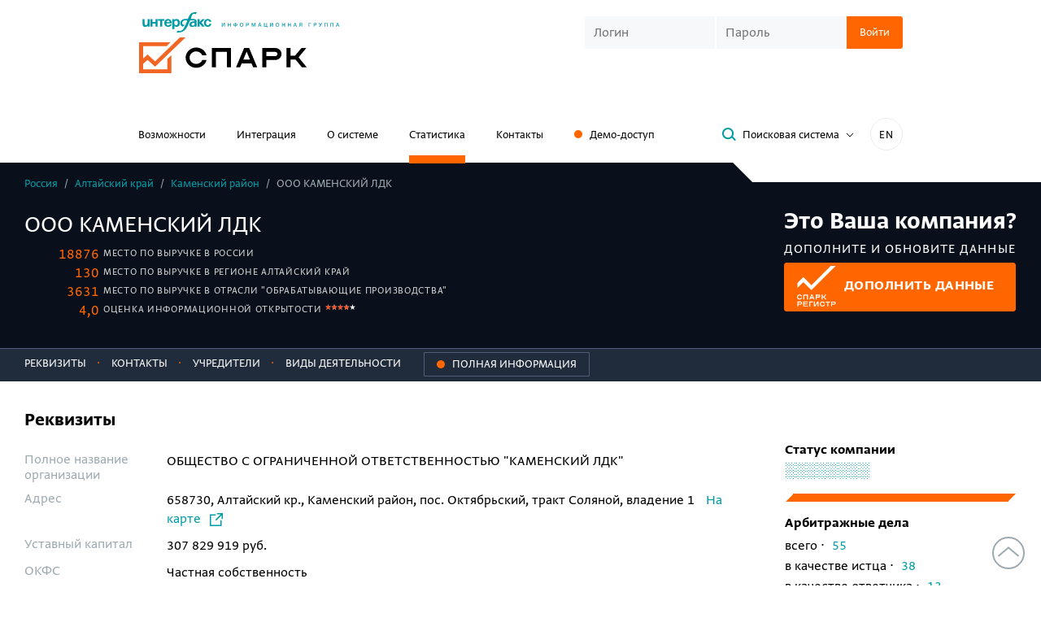

--- FILE ---
content_type: text/html; charset=utf-8
request_url: https://spark-interfax.ru/altaiski-krai-kamenski-raion/ooo-kamenski-ldk-inn-2247004636-ogrn-1092207000181-71c3c73f3de245348eb47348cea0bc60
body_size: 20548
content:


<!DOCTYPE html>
<html>
<head>
    <meta http-equiv="Content-Type" content="text/html; charset=utf-8">
    <title>ООО КАМЕНСКИЙ ЛДК, Каменский район (ИНН 2247004636), реквизиты, выписка из ЕГРЮЛ, адрес, почта, сайт, телефон, финансовые показатели</title>
    <link href="https://spark-interfax.ru/altaiski-krai-kamenski-raion/ooo-kamenski-ldk-inn-2247004636-ogrn-1092207000181-71c3c73f3de245348eb47348cea0bc60" rel="canonical" />
    
    
    
    <link rel="shortcut icon" href="/favicon.ico" type="image/x-icon">
    <link rel="icon" href="/favicon.ico" type="image/x-icon">

    <link rel="apple-touch-icon" sizes="180x180" href="/apple-touch-icon.png">
    <link rel="icon" type="image/png" sizes="32x32" href="/favicon-32x32.png">
    <link rel="icon" type="image/png" sizes="16x16" href="/favicon-16x16.png">
    <link rel="manifest" href="/manifest.json">
    <link rel="mask-icon" href="/safari-pinned-tab.svg" color="#ff6600">
    <meta name="msapplication-TileColor" content="#ffffff">
    <meta name="theme-color" content="#ffffff">
    <meta name="msapplication-config" content="/browserconfig.xml">
    <meta name="format-detection" content="telephone=no">
    <meta name="robots" content="noyaca" />
    <meta name="robots" content="noodp" />


        <meta name="description" content="🔎Система СПАРК. ООО КАМЕНСКИЙ ЛДК, Каменский район, Алтайский край (ИНН 2247004636): ✓Риски и надежность компании ✓Выписка из ЕГРЮЛ ✓Финансовые показатели из бухгалтерской отчетности ☎Реквизиты, телефон, почта, адрес и сайт🔎55 арбитражных дел, 75 исполнительных производств ✓ Участие в тендерах">

    <meta name="viewport" content="width=device-width, initial-scale=1.0">

    
    
    
    <link rel="preload" fetchpriority="high" as="image" href="/content/build/dist/assets/cec0f808251becc79fd9.webp" type="image/webp" />
    <link rel="preload" fetchpriority="high" as="image" href="/content/build/dist/assets/a3dcb5c97affce07f772.svg" type="image/webp" />




    <link href="/content/build/dist/styles/critical-styles.7fc8c302d99aec5fe196.css" rel="stylesheet" type="text/css" />
    <link rel="preload" href="/scripts/vendor/patched/select2/dist/css/select2.min.css" fetchpriority="low" as="style" onload="this.onload=null;this.rel='stylesheet'" />
    <link rel="preload" href="/content/build/dist/styles/main.db1746d0e3693df9ed97.css" fetchpriority="low" as="style" onload="this.onload=null;this.rel='stylesheet'" />
    <link rel="preload" href="/content/build/dist/styles/svg-sprite.8db79e14cf77db07c9a7.css" fetchpriority="low" as="style" onload="this.onload=null;this.rel='stylesheet'" />

    
    
    <link rel="preload" href="/content/build/dist/styles/showcase.6749366920c488990e37.css" fetchpriority="low" as="style" onload="this.onload=null;this.rel='stylesheet'" />



    <link rel="preload" crossorigin href="/content/build/dist/assets/1ff86e961adf4b197212.woff2" as="font" type="font/woff2" />
    <link rel="preload" crossorigin href="/content/build/dist/assets/176d60993c93ca2637cf.woff2" as="font" type="font/woff2" />
    <link rel="preload" crossorigin href="/content/build/dist/assets/d26ae362f68487999b73.woff2" as="font" type="font/woff2" />

    
<meta property="og:url" content="https://spark-interfax.ru/altaiski-krai-kamenski-raion/ooo-kamenski-ldk-inn-2247004636-ogrn-1092207000181-71c3c73f3de245348eb47348cea0bc60">

    <meta property="og:title" content="ООО КАМЕНСКИЙ ЛДК, Алтайский край, Каменский район (ИНН 2247004636), реквизиты, выписка из ЕГРЮЛ, адрес, почта, сайт, телефон, финансовые показатели">

    <meta property="og:description" content="🔎Система СПАРК. ООО КАМЕНСКИЙ ЛДК, Каменский район, Алтайский край (ИНН 2247004636): ✓Риски и надежность компании ✓Выписка из ЕГРЮЛ ✓Финансовые показатели из бухгалтерской отчетности ☎Реквизиты, телефон, почта, адрес и сайт🔎55 арбитражных дел, 75 исполнительных производств ✓ Участие в тендерах">

    <meta property="og:image" content="https://spark-interfax.ru/showcase/preview/71c3c73f3de245348eb47348cea0bc60.png">

    <script>
        window.ContentBuild = "/content/build/";
        window.HideLogin = false;
    </script>

    <script type="text/javascript">
        window.CookieDomain = '.spark-interfax.ru';
        window.SystemFolder = 'system/';
        window.CultureName = 'ru'
        window.sparkp = {
            demo: {
                demoAccessHintServiceEndpoint: '/demo/hint',
                demoAccessHintServiceResultsCount: '7',
                demoAccessHintServiceObjectTypes: '3'
            }
        };

    </script>

    <script src="/scripts/picturefill.min.js" async></script>

            <script type="application/ld+json">{"@context":"https://schema.org","@type":"BreadcrumbList","itemListElement":[{"@type":"ListItem","name":"Россия","item":{"@type":"Thing","@id":"http://spark-interfax.ru/statistics"},"position":1},{"@type":"ListItem","name":"&#128269; Алтайский край","item":{"@type":"Thing","@id":"/statistics/region/01000000000"},"position":2},{"@type":"ListItem","name":"&#9989; Каменский район","item":{"@type":"Thing","@id":"/statistics/city/01216000000"},"position":3},{"@type":"ListItem","name":"ООО КАМЕНСКИЙ ЛДК","position":4}]}</script>
</head>
<body>
    <noindex>
        <div class="warning hide">
            <div class="container">
    <div class="old-browser-warning">
        <div class="old-browser-warning__info">
            <div class="old-browser-warning__title">Обновите браузер</div>
            <div>Чтобы сайт работал корректно, обновите ваш браузер Chrome</div>
        </div>
        <div class="old-browser-warning__button">
                    <a href="https://www.google.ru/chrome/" target="_blank" class="btn btn-primary">Обновить браузер</a>
        </div>
    </div>
</div>

        </div>
        <div class="warning hide">
            <div class="container">
    <div class="recommended-browser-warning">
        <div class="recommended-browser-warning__info">
            <div class="recommended-browser-warning__title">Не гарантируем корректную работу сайта в вашем браузере</div>
            <div>Установите один из рекомендуемых</div>
        </div>
        <div class="recommended-browser-warning__browsers">
            <div class="recommended-browser-warning__browsers-item">
                <p>
                    <a href="https://www.google.ru/chrome/" target="_blank">
                        <i class="i-chrome-logo old-browser-block__browser-logo"></i>
                    </a>
                </p>
                <p>
                    <a href="https://www.google.ru/chrome/" target="_blank">Google<br />Chrome</a>
                </p>
            </div>
            <div class="recommended-browser-warning__browsers-item">
                <p>
                    <a href="https://browser.yandex.ru/" target="_blank">
                        <i class="i-yandex-logo old-browser-block__browser-logo"></i>
                    </a>
                </p>
                <p>
                    <a href="https://browser.yandex.ru/" target="_blank">Яндекс<br />Браузер</a>
                </p>
            </div>
            <div class="recommended-browser-warning__browsers-item">
                <p>
                    <a href="https://www.mozilla.org/firefox/" target="_blank">
                        <i class="i-firefox-logo old-browser-block__browser-logo"></i>
                    </a>
                </p>
                <p>
                    <a href="https://www.mozilla.org/firefox/" target="_blank">Firefox</a>
                </p>
            </div>
            <div class="recommended-browser-warning__browsers-item">
                <p>
                    <a href="https://www.opera.com" target="_blank">
                        <i class="i-opera-logo old-browser-block__browser-logo"></i>
                    </a>
                </p>
                <p>
                    <a href="https://www.opera.com" target="_blank">Opera</a>
                </p>
            </div>
            <div class="recommended-browser-warning__browsers-item">
                <p>
                    <a href="https://www.microsoft.com/edge" target="_blank">
                        <i class="i-edge-logo old-browser-block__browser-logo"></i>
                    </a>
                </p>
                <p>
                    <a href="https://www.microsoft.com/edge" target="_blank">MS Edge</a>
                </p>
            </div>
        </div>
    </div>
</div>

        </div>
        <div class="warning hide js-cookie-disabled-warning">
            <div class="container">
    <div class="cookie-disabled-warning">
        <div class="cookie-disabled-warning__title">Не гарантируем корректную работу сайта в вашем браузере</div>
        <div>Чтобы сайт работал корректно, разрешите сохранение cookie-файлов</div>
    </div>
</div>

        </div>
        <noscript>
            <div class="old-browser-block"><div class="container">
    <div class="old-browser-warning">
        <div class="old-browser-warning__info">
            <div class="old-browser-warning__title">Обновите браузер</div>
            <div>Чтобы сайт работал корректно, обновите ваш браузер Chrome</div>
        </div>
        <div class="old-browser-warning__button">
                    <a href="https://www.google.ru/chrome/" target="_blank" class="btn btn-primary">Обновить браузер</a>
        </div>
    </div>
</div>
</div>
        </noscript>
    </noindex>
    <header class="header">
        <div class="container">
            <div class="header__first-row">
                <div>
                    <div class="header__logos">
    <div class="header__logos-icon hidden-xs">
        <a href="http://group.interfax.ru/" target="_blank">
            <i class="sp-icon-logo-interfax"></i>
        </a>
    </div>
    <div>
        <a href="/">
            <i class="sp-icon-logo"></i>
        </a>
    </div>
</div>

                </div>
                    <div class="header__login hidden-xs">
                        <div class="visible-sm">
                            <div class="sub-navigation-links">
                                <div>
                                   
    <button class="js-popup-open header-demo-button" data-popup="demo" onclick="window.renderPopup('demo')">Заказать доступ</button>

                                </div>
                                <div class="sub-navigation-links__language-switch">
                                    <a class="language-switch" data-lang="en" href="https://spark-interfax.com">EN</a>

                                </div>
                            </div>
                        </div>
                        

<div class="login-form  ">
    <div class="js-login-form-container">
        <form action="/" method="POST" class="js-login-form">
            <div class="login-form__group js-login-credentials">
                <input class="custom-input custom-input_sm login-form__input js-login-credentials" placeholder="Логин" name="username"
                    autocorrect="off" autocapitalize="none" autocomplete="username" />
                <input class="custom-input custom-input_sm login-form__input js-login-credentials" placeholder="Пароль" type="password"
                    name="password" autocorrect="off" autocapitalize="none" autocomplete="current-password" />
                <button type="submit" class="btn btn-primary btn-sm login-form__btn">
                    <span>Войти</span>
                    <span class="loader hide js-login-loader"></span>
                </button>
                <div class="login-form__error js-login-panel-error" style="display: none;">
                    <span class="js-error-text-container">Вы указали неправильный логин или пароль</span>
                </div>
            </div>
            <div class="js-login-2fa" style="display: none;">
                <div class="login-code-control">
                    <div class="login-code-control__label js-login-2fa-notice">
                        <div>Включена двухфакторная аутентификация</div>
                        <div class="bold text-color">Введите код:</div>
                    </div>
                    <div class="login-form__group">
                        <input 
                            class="custom-input custom-input_sm login-form__input login-code-control__input js-login-2fa-code"
                            type="text"
                            name="otp"
                            autocorrect="off"
                            autocapitalize="none"
                            maxlength="4"
                            placeholder="----"
                        />
                        <input type="hidden" name="twofatoken" />
                        <button type="submit" class="btn btn-primary btn-sm login-form__btn">
                            <span>Войти</span>
                            <span class="loader hide js-login-loader"></span>
                        </button>
                        <div class="login-form__error js-login-panel-error" style="display: none;">
                            <span class="js-error-text-container"></span>
                        </div>
                    </div>
                </div>
                <div class="login-code-control hide js-login-resend-2fa">
                    <div class="login-code-control__label">
                        <div class="login-code-control__resend-container">
                            <button class="login-code-control__resend button-unstyled hide js-login-resend-2fa-btn" type="button">
                                <span>Отправить код повторно</span>
                            </button>
                            <span class="loader login-code-control__resend-loader hide js-login-resend-2fa-loader"></span>
                        </div>
                        <div class="js-login-resend-2fa-countdown">
                            Повторная отправка возможна через
                            <span class="js-login-resend-2fa-countdown-timer">02:00</span>
                        </div>
                    </div>
                </div>
            </div>
            <div class="captcha login-form__captcha js-captcha" style="display: none;">
                <input type="hidden" class="js-captcha-text" />
                <img class="captcha__image js-captcha-image" alt="captcha" />
                <input class="captcha__input custom-input custom-input_sm js-captcha-user-text"
                    placeholder="Текст с изображения" />
            </div>
        </form>
    </div>

    <div class="js-logged-in" style="display: none;">
        <span class="login-form__logged">
            <span>Вы вошли как</span><br />
            <span class="login-form__logged-name js-user-name"></span>
        </span>
        <span class="js-login-continue-button">Продолжить работу</span>
    </div>
</div>

                    </div>

                    <div class="mobile-burger visible-xs-block js-burger"><span></span></div>
            </div>


    <div class="header__second-row hidden-xs">
        <nav class="navigation">
            
<div class="navigation__item">
    <a href="/features">Возможности</a>
</div>

<div class="navigation__item">
    <a href="/integration">Интеграция</a>
</div>

<div class="navigation__item">
    <a href="/about">О системе</a>
</div>

<div class="navigation__item">
    <a class="active" href="/statistics">Статистика</a>
</div>

    <div class="navigation__item">
        <a href="/contacts">Контакты</a>
    </div>
<div class="navigation__item hidden-sm">
    
    <button class="js-popup-open header-demo-button button-unstyled" data-popup="demo" onclick="window.renderPopup('demo')">Демо-доступ</button>


</div>
        </nav>

        <div class="header-toolbar header__toolbar">
<button class="btn btn-sm btn-toggler search-popup-link js-search-popup-link">
    <i class="btn__icon sp-icon-magnifier"></i>
    <span class="btn__text">Поисковая система</span>
    <span class="btn-toggler__icon">
        <svg width="10" height="6" viewBox="0 0 10 6" fill="none" xmlns="http://www.w3.org/2000/svg">
            <path d="M1 1L5 5L9 1" stroke="#000"></path>
        </svg>
    </span>    
</button>            <div class="header-toolbar__language-switch hidden-sm">
                <a class="language-switch" data-lang="en" href="https://spark-interfax.com">EN</a>

            </div>
        </div>
    </div>
        </div>
    </header>

    <div class="mobile-menu js-burger-content">
        <div class="mobile-navigation">
            
<div class="navigation__item">
    <a href="/features">Возможности</a>
</div>

<div class="navigation__item">
    <a href="/integration">Интеграция</a>
</div>

<div class="navigation__item">
    <a href="/about">О системе</a>
</div>

<div class="navigation__item">
    <a class="active" href="/statistics">Статистика</a>
</div>

    <div class="navigation__item">
        <a href="/contacts">Контакты</a>
    </div>
<div class="navigation__item hidden-sm">
    
    <button class="js-popup-open header-demo-button button-unstyled" data-popup="demo" onclick="window.renderPopup('demo')">Демо-доступ</button>


</div>
        </div>
        <div class="mobile-login">
            

<div class="login-form  ">
    <div class="js-login-form-container">
        <form action="/" method="POST" class="js-login-form">
            <div class="login-form__group js-login-credentials">
                <input class="custom-input custom-input_sm login-form__input js-login-credentials" placeholder="Логин" name="username"
                    autocorrect="off" autocapitalize="none" autocomplete="username" />
                <input class="custom-input custom-input_sm login-form__input js-login-credentials" placeholder="Пароль" type="password"
                    name="password" autocorrect="off" autocapitalize="none" autocomplete="current-password" />
                <button type="submit" class="btn btn-primary btn-sm login-form__btn">
                    <span>Войти</span>
                    <span class="loader hide js-login-loader"></span>
                </button>
                <div class="login-form__error js-login-panel-error" style="display: none;">
                    <span class="js-error-text-container">Вы указали неправильный логин или пароль</span>
                </div>
            </div>
            <div class="js-login-2fa" style="display: none;">
                <div class="login-code-control">
                    <div class="login-code-control__label js-login-2fa-notice">
                        <div>Включена двухфакторная аутентификация</div>
                        <div class="bold text-color">Введите код:</div>
                    </div>
                    <div class="login-form__group">
                        <input 
                            class="custom-input custom-input_sm login-form__input login-code-control__input js-login-2fa-code"
                            type="text"
                            name="otp"
                            autocorrect="off"
                            autocapitalize="none"
                            maxlength="4"
                            placeholder="----"
                        />
                        <input type="hidden" name="twofatoken" />
                        <button type="submit" class="btn btn-primary btn-sm login-form__btn">
                            <span>Войти</span>
                            <span class="loader hide js-login-loader"></span>
                        </button>
                        <div class="login-form__error js-login-panel-error" style="display: none;">
                            <span class="js-error-text-container"></span>
                        </div>
                    </div>
                </div>
                <div class="login-code-control hide js-login-resend-2fa">
                    <div class="login-code-control__label">
                        <div class="login-code-control__resend-container">
                            <button class="login-code-control__resend button-unstyled hide js-login-resend-2fa-btn" type="button">
                                <span>Отправить код повторно</span>
                            </button>
                            <span class="loader login-code-control__resend-loader hide js-login-resend-2fa-loader"></span>
                        </div>
                        <div class="js-login-resend-2fa-countdown">
                            Повторная отправка возможна через
                            <span class="js-login-resend-2fa-countdown-timer">02:00</span>
                        </div>
                    </div>
                </div>
            </div>
            <div class="captcha login-form__captcha js-captcha" style="display: none;">
                <input type="hidden" class="js-captcha-text" />
                <img class="captcha__image js-captcha-image" alt="captcha" />
                <input class="captcha__input custom-input custom-input_sm js-captcha-user-text"
                    placeholder="Текст с изображения" />
            </div>
        </form>
    </div>

    <div class="js-logged-in" style="display: none;">
        <span class="login-form__logged">
            <span>Вы вошли как</span><br />
            <span class="login-form__logged-name js-user-name"></span>
        </span>
        <span class="js-login-continue-button">Продолжить работу</span>
    </div>
</div>

        </div>
            <div class="mobile-search">
                <button class="btn btn-sm btn-toggler search-popup-link js-search-popup-link">
    <i class="btn__icon sp-icon-magnifier"></i>
    <span class="btn__text">Поисковая система</span>
    <span class="btn-toggler__icon">
        <svg width="10" height="6" viewBox="0 0 10 6" fill="none" xmlns="http://www.w3.org/2000/svg">
            <path d="M1 1L5 5L9 1" stroke="#000"></path>
        </svg>
    </span>    
</button>
            </div>
        <div class="mobile-lang">
            <a class="language-switch language-switch_mobile-menu" data-lang="en" href="https://spark-interfax.com">IN ENGLISH</a>

        </div>
    </div>


<div id="search-panel" class="search-panel">
    <div class="search-panel__layout">
        <div class="container ">
            <div class="search-panel__inner">
                <div class="search-panel__close">
                    <button class="button-unstyled sp-icon-close-dark js-search-close"></button>
                </div>
                <div class="search-panel__form">
                    


<form action="/search" autocomplete="off" class="search-form js-search-form" method="get">    <div class="search-form__group">
        <div class="search-form__input-wrap">
            <i class="search-form__input-icon sp-icon-magnifier-dark"></i>
            <input class="search-form__input autocomplete-enabled js-search-input" type="text" name="Query"
                   value="" placeholder="Поиск компаний" />
        </div>
        <div class="search-form__buttons-wrap">
            <input class="btn btn-primary search-form__button js-search-submit" type="submit" value="Найти" />
        </div>
    </div>
</form><span class="hide js-anti-forgery">CfDJ8FkxmYaTD0BKuUOq6ixGiOORoVjQ0XzmBhohylsrqLHAip3SJMqhdVSE-AnQOssRQY19J47WW23qXWPFQK7xenJLZ5Il5X4mpkwVFzAP3DHOO6I3zj8YkS7XPJfRC0PbznJvo_NFXv4BRmqYVRQ56o4</span>

<div class="search-hint">
    <div class="search-hint__inner">
        <button class="btn btn-toggler btn-sm search-hint__btn js-search-hint-anchor open">
            <span class="btn__text">Что можно искать</span>
            <i class="btn-toggler__icon sp-icon-grey-angle"></i>
        </button>
        <div class="row js-search-hint-text ">
            <div class="col-md-6">
                Название компании, адрес, телефон, сайт, домен, ФИО руководителя, совладельца, доверительного
                управляющего, ИНН, ОГРН, ОКПО, БИК
            </div>
        </div>
    </div>
    <a href="/about-search-system/" class="search-system-page-link" target="_blank">
        Описание поисковой системы
        <i class="sp-icon-grey-angle search-system-page-link__icon"></i>
    </a>
</div>
                </div>
            </div>
        </div>
        
<div id="seo-landings-panel">
    <div class="container search-encyclopedia">
        <div class="search-encyclopedia__title">энциклопедия поиска</div>
        <div class="search-encyclopedia__row-container">
                <div class="search-encyclopedia__item">
                    <a class="search-encyclopedia__link" href="/quick-search/inn-organizatsii" target="_blank">ИНН</a>
                </div>
                <div class="search-encyclopedia__item">
                    <a class="search-encyclopedia__link" href="/quick-search/ogrn-po-inn" target="_blank">ОГРН</a>
                </div>
                <div class="search-encyclopedia__item">
                    <a class="search-encyclopedia__link" href="/quick-search/sanktsionnye-spiski" target="_blank">Санкционные списки</a>
                </div>
                <div class="search-encyclopedia__item">
                    <a class="search-encyclopedia__link" href="/quick-search/kak-nayti-organizatsiyu-po-inn-ogrn-nazvaniyu-ili-adresu" target="_blank">Поиск компаний</a>
                </div>
                <div class="search-encyclopedia__item">
                    <a class="search-encyclopedia__link" href="/quick-search/upravlenie-debitorskoj-zadolzhennostyu" target="_blank">Дебиторская задолженность</a>
                </div>
                <div class="search-encyclopedia__item">
                    <a class="search-encyclopedia__link" href="/quick-search/informaciya-o-malom-biznese" target="_blank">Информация о малом бизнесе</a>
                </div>
                <div class="search-encyclopedia__item">
                    <a class="search-encyclopedia__link" href="/quick-search/proverka-rukovoditeley-organizatsiy" target="_blank">Руководитель организации</a>
                </div>
                <div class="search-encyclopedia__item">
                    <a class="search-encyclopedia__link" href="/quick-search/sudebnye-dela-organizatsii" target="_blank">Судебные дела</a>
                </div>
                <div class="search-encyclopedia__item">
                    <a class="search-encyclopedia__link" href="/quick-search/proverka-affilirovannosti-yuridicheskih-lits" target="_blank">Проверка аффилированности</a>
                </div>
                <div class="search-encyclopedia__item">
                    <a class="search-encyclopedia__link" href="/quick-search/proverka-fizicheskogo-lica" target="_blank">Проверка физических лиц</a>
                </div>
                <div class="search-encyclopedia__item">
                    <a class="search-encyclopedia__link" href="/quick-search/svedeniya-ob-imushchestve-organizacii" target="_blank">Имущество организации</a>
                </div>
                <div class="search-encyclopedia__item">
                    <a class="search-encyclopedia__link" href="/quick-search/nalogovaya-zadolzhennost-organizacii-ooo-ao-pao" target="_blank">Налоговая задолженность организации </a>
                </div>
                <div class="search-encyclopedia__item">
                    <a class="search-encyclopedia__link" href="/quick-search/proverit-adres-massovoj-registracii" target="_blank">Адрес массовой регистрации</a>
                </div>
                <div class="search-encyclopedia__item">
                    <a class="search-encyclopedia__link" href="/quick-search/proverka-sotrudnikov-organizacii" target="_blank">Проверка сотрудников</a>
                </div>
                <div class="search-encyclopedia__item">
                    <a class="search-encyclopedia__link" href="/quick-search/vyyavlenie-konflikta-interesov" target="_blank">Выявление конфликта интересов</a>
                </div>
                <div class="search-encyclopedia__item">
                    <a class="search-encyclopedia__link" href="/quick-search/poisk-ispolnitelnyh-proizvodstv-po-inn-organizacii-yuridicheskogo-lica" target="_blank">Исполнительные производства</a>
                </div>
                <div class="search-encyclopedia__item">
                    <a class="search-encyclopedia__link" href="/quick-search/rekvizity-organizatsii" target="_blank">Реквизиты организации</a>
                </div>
                <div class="search-encyclopedia__item">
                    <a class="search-encyclopedia__link" href="/quick-search/proverka-svedenij-o-konechnyh-beneficiarah" target="_blank">Сведения о бенефициарах</a>
                </div>
                <div class="search-encyclopedia__item">
                    <a class="search-encyclopedia__link" href="/quick-search/uznat-raschetnyj-schet-organizatsii-po-inn" target="_blank">Расчетный счет организации</a>
                </div>
                <div class="search-encyclopedia__item">
                    <a class="search-encyclopedia__link" href="/quick-search/proverka-soiskatelya" target="_blank">Проверка соискателя</a>
                </div>
                <div class="search-encyclopedia__item">
                    <a class="search-encyclopedia__link" href="/quick-search/compliance" target="_blank">Комплаенс</a>
                </div>
                <div class="search-encyclopedia__item">
                    <a class="search-encyclopedia__link" href="/quick-search/ocenka-kreditnogo-riska-kontragenta" target="_blank">Оценка кредитных рисков</a>
                </div>
                <div class="search-encyclopedia__item">
                    <a class="search-encyclopedia__link" href="/quick-search/vyyavlenie-i-spiski-neblagonadezhnyh-kompanij" target="_blank">Неблагонадежные компании</a>
                </div>
                <div class="search-encyclopedia__item">
                    <a class="search-encyclopedia__link" href="/quick-search/monitoring-platezhej-raschyoty-s-postavshchikami-i-podryadchikami" target="_blank">Мониторинг платежей</a>
                </div>
                <div class="search-encyclopedia__item">
                    <a class="search-encyclopedia__link" href="/quick-search/proverit-blokirovku-raschetnogo-scheta-nalogovoj-inspekciej-online" target="_blank">Проверка блокировки расчетного счета </a>
                </div>
                <div class="search-encyclopedia__item">
                    <a class="search-encyclopedia__link" href="/quick-search/uznat-po-inn-srednespisochnuyu-chislennost-rabotnikov-na-predpriyatii" target="_blank">Численность сотрудников</a>
                </div>
                <div class="search-encyclopedia__item">
                    <a class="search-encyclopedia__link" href="/quick-search/rezultaty-proverki-organizacii" target="_blank">Результаты проверки организации</a>
                </div>
                <div class="search-encyclopedia__item">
                    <a class="search-encyclopedia__link" href="/quick-search/posmotret-ustavnoj-kapital-organizacii-po-inn" target="_blank">Уставный капитал организации</a>
                </div>
                <div class="search-encyclopedia__item">
                    <a class="search-encyclopedia__link" href="/quick-search/proverit-na-bankrotstvo-yuridicheskogo-lica-po-inn" target="_blank">Проверка на банкротство</a>
                </div>
                <div class="search-encyclopedia__item">
                    <a class="search-encyclopedia__link" href="/quick-search/poisk-i-proverka-po-sudam-obshchej-yurisdikcii" target="_blank">Проверка по судам общей юрисдикции</a>
                </div>
                <div class="search-encyclopedia__item">
                    <a class="search-encyclopedia__link" href="/quick-search/uznat-datu-registracii-ooo-yuridicheskogo-lica-po-inn" target="_blank">Дата регистрации</a>
                </div>
                <div class="search-encyclopedia__item">
                    <a class="search-encyclopedia__link" href="/quick-search/mesto-registracii-organizacii" target="_blank">Место регистрации организации</a>
                </div>
                <div class="search-encyclopedia__item">
                    <a class="search-encyclopedia__link" href="/quick-search/proverka-kontragenta-po-inn" target="_blank">Проверка контрагента по ИНН</a>
                </div>
                <div class="search-encyclopedia__item">
                    <a class="search-encyclopedia__link" href="/quick-search/kpp-po-inn" target="_blank">КПП</a>
                </div>
                <div class="search-encyclopedia__item">
                    <a class="search-encyclopedia__link" href="/quick-search/mesto-deyatelnosti-organizacii" target="_blank">Место деятельности организации</a>
                </div>
                <div class="search-encyclopedia__item">
                    <a class="search-encyclopedia__link" href="/quick-search/proverka-kontragentov-spiskom" target="_blank">Проверка контрагентов списком</a>
                </div>
                <div class="search-encyclopedia__item">
                    <a class="search-encyclopedia__link" href="/quick-search/okpo-po-inn" target="_blank">ОКПО</a>
                </div>
                <div class="search-encyclopedia__item">
                    <a class="search-encyclopedia__link" href="/quick-search/proverit-ooo-na-uchastie-v-tenderah-i-goszakupkah-po-inn" target="_blank">Тендеры и госзакупки</a>
                </div>
                <div class="search-encyclopedia__item">
                    <a class="search-encyclopedia__link" href="/quick-search/poisk-potencialnyh-b2b-klientov-onlain" target="_blank">Поиск клиентов (B2B)</a>
                </div>
                <div class="search-encyclopedia__item">
                    <a class="search-encyclopedia__link" href="/quick-search/uznat-yuridicheskiy-adres-organizatsii-po-inn" target="_blank">Юридический адрес</a>
                </div>
                <div class="search-encyclopedia__item">
                    <a class="search-encyclopedia__link" href="/quick-search/analiz-finansovogo-sostoyaniya-predpriyatiya" target="_blank">Анализ финансового состояния</a>
                </div>
                <div class="search-encyclopedia__item">
                    <a class="search-encyclopedia__link" href="/quick-search/uchrediteli-organizatsii" target="_blank">Учредители организации</a>
                </div>
                <div class="search-encyclopedia__item">
                    <a class="search-encyclopedia__link" href="/quick-search/proverit-chlenstvo-v-sro-po-inn" target="_blank">Проверка членства в СРО</a>
                </div>
                <div class="search-encyclopedia__item">
                    <a class="search-encyclopedia__link" href="/quick-search/proverit-buhgalterskuyu-otchetnost-kontragenta-po-inn" target="_blank">Бухгалтерская отчетность</a>
                </div>
                <div class="search-encyclopedia__item">
                    <a class="search-encyclopedia__link" href="/quick-search/oktmo-po-inn" target="_blank">ОКТМО</a>
                </div>
                <div class="search-encyclopedia__item">
                    <a class="search-encyclopedia__link" href="/quick-search/sravnenie-kompaniy" target="_blank">Сравнение компаний </a>
                </div>
                <div class="search-encyclopedia__item">
                    <a class="search-encyclopedia__link" href="/quick-search/okved-po-inn" target="_blank">ОКВЭД</a>
                </div>
                <div class="search-encyclopedia__item">
                    <a class="search-encyclopedia__link" href="/quick-search/proverit-licenziyu-ooo-yuridicheskogo-lica-po-inn" target="_blank">Проверка лицензии</a>
                </div>
                <div class="search-encyclopedia__item">
                    <a class="search-encyclopedia__link" href="/quick-search/vypiska-egrul-online" target="_blank">Выписка из ЕГРЮЛ</a>
                </div>
                <div class="search-encyclopedia__item">
                    <a class="search-encyclopedia__link" href="/quick-search/analiz-konkurentov" target="_blank">Анализ конкурентов</a>
                </div>
                <div class="search-encyclopedia__item">
                    <a class="search-encyclopedia__link" href="/quick-search/proverit-sertifikaty-organizacii" target="_blank">Проверка сертификатов </a>
                </div>
                <div class="search-encyclopedia__item">
                    <a class="search-encyclopedia__link" href="/quick-search/uznat-adres-saita-organizatsii-po-inn-ili-nazvaniyu" target="_blank">Сайт организации</a>
                </div>
                <div class="search-encyclopedia__item">
                    <a class="search-encyclopedia__link" href="/quick-search/marketingovyj-analiz-rynka" target="_blank">Маркетинговый анализ рынка</a>
                </div>
                <div class="search-encyclopedia__item">
                    <a class="search-encyclopedia__link" href="/quick-search/proverka-tovarnogo-znaka-onlain" target="_blank">Проверка товарных знаков</a>
                </div>
                <div class="search-encyclopedia__item">
                    <a class="search-encyclopedia__link" href="/quick-search/okopf-po-inn" target="_blank">ОКОПФ</a>
                </div>
                <div class="search-encyclopedia__item">
                    <a class="search-encyclopedia__link" href="/quick-search/proverka-svedenij-o-gosudarstvennoj-registracii-yuridicheskih-lic-po-inn" target="_blank">Сведения о регистрации</a>
                </div>
                <div class="search-encyclopedia__item">
                    <a class="search-encyclopedia__link" href="/quick-search/okfs-po-inn" target="_blank">ОКФС</a>
                </div>
                <div class="search-encyclopedia__item">
                    <a class="search-encyclopedia__link" href="/quick-search/posmotret-filialy-i-predstavitelstva-yuridicheskogo-lica-ooo" target="_blank">Филиалы и представительства</a>
                </div>
                <div class="search-encyclopedia__item">
                    <a class="search-encyclopedia__link" href="/quick-search/proverit-vnesenie-ooo-v-reestr-nedobrosovestnyh-postavshchikov-44-i-223-fz-po-inn" target="_blank">Реестр недобросовестных поставщиков</a>
                </div>
                <div class="search-encyclopedia__item">
                    <a class="search-encyclopedia__link" href="/quick-search/okogu-po-inn" target="_blank">ОКОГУ</a>
                </div>
                <div class="search-encyclopedia__item">
                    <a class="search-encyclopedia__link" href="/quick-search/uznat-po-inn-mesto-v-rejtinge-kompanij-v-spark-interfax" target="_blank">Рейтинг компании</a>
                </div>
                <div class="search-encyclopedia__item">
                    <a class="search-encyclopedia__link" href="/quick-search/okato-po-inn" target="_blank">ОКАТО</a>
                </div>
                <div class="search-encyclopedia__item">
                    <a class="search-encyclopedia__link" href="/quick-search/prover-sebya-i-kontragenta-riski-biznesa" target="_blank">Проверь себя и контрагента</a>
                </div>
                <div class="search-encyclopedia__item">
                    <a class="search-encyclopedia__link" href="/quick-search/dolzhnaya-osmotritelnost" target="_blank">Должная осмотрительность</a>
                </div>
                <div class="search-encyclopedia__item">
                    <a class="search-encyclopedia__link" href="/quick-search/proverit-licenziyu-banka" target="_blank">Банковские лицензии</a>
                </div>
                <div class="search-encyclopedia__item">
                    <a class="search-encyclopedia__link" href="/quick-search/sistema-scoringa-kontragentov" target="_blank">Скоринг контрагентов</a>
                </div>
                <div class="search-encyclopedia__item">
                    <a class="search-encyclopedia__link" href="/quick-search/proverit-licenziyu-na-alkogol-po-inn-organizacii" target="_blank">Лицензии на алкоголь</a>
                </div>
                <div class="search-encyclopedia__item">
                    <a class="search-encyclopedia__link" href="/quick-search/monitoring-smi" target="_blank">Мониторинг СМИ</a>
                </div>
                <div class="search-encyclopedia__item">
                    <a class="search-encyclopedia__link" href="/quick-search/priznaki-hozyajstvennoj-deyatelnosti" target="_blank">Признаки хозяйственной деятельности</a>
                </div>
                <div class="search-encyclopedia__item">
                    <a class="search-encyclopedia__link" href="/quick-search/sovladelcy-kompanii-i-struktura-sobstvennikov" target="_blank">Совладельцы компании</a>
                </div>
                <div class="search-encyclopedia__item">
                    <a class="search-encyclopedia__link" href="/quick-search/proverit-dogovor-lizinga" target="_blank">Проверка договоров лизинга</a>
                </div>
                <div class="search-encyclopedia__item">
                    <a class="search-encyclopedia__link" href="/quick-search/proverka-goskontraktov-organizacij-i-ip" target="_blank">Госконтракты организаций и ИП</a>
                </div>
                <div class="search-encyclopedia__item">
                    <a class="search-encyclopedia__link" href="/quick-search/analiz-reputacionnyh-riskov-i-ocenka-delovoj-reputacii-kompanii" target="_blank">Репутационные риски</a>
                </div>
                <div class="search-encyclopedia__item">
                    <a class="search-encyclopedia__link" href="/quick-search/indeks-delovoj-reputacii-subekta-predprinimatelskoj-deyatelnosti" target="_blank">Индекс деловой репутации</a>
                </div>
                <div class="search-encyclopedia__item">
                    <a class="search-encyclopedia__link" href="/quick-search/prozrachnost-biznesa" target="_blank">Прозрачность бизнеса</a>
                </div>
                <div class="search-encyclopedia__item">
                    <a class="search-encyclopedia__link" href="/quick-search/proverit-ekg-rejting-otvetstvennogo-biznesa-indeks-delovoj-reputacii-po-inn" target="_blank">ЭКГ-рейтинг</a>
                </div>
        </div>
    </div>
</div>
    </div>
</div>
    


















<div itemscope itemtype="http://schema.org/Organization">
    <div class="company-header " id="company-header">
        <div class="company-header__inner">
            <div class="company-header__content">

<ul class="breadcrumbs">
    <li class="breadcrumbs__item-wrapper">
            <a href="/statistics">
                <span>Россия</span>
            </a>
    </li>

        <li class="breadcrumbs__item-wrapper js-breadcrumbs-level">
            <div class="breadcrumbs__item js-breadcrumbs-toggler-target">
                    <a href="/statistics/region/01000000000">
                        <span>Алтайский край</span>
                    </a>
            </div>
        </li>
        <li class="breadcrumbs__item-wrapper js-breadcrumbs-level">
            <div class="breadcrumbs__item js-breadcrumbs-toggler-target">
                    <a href="/statistics/city/01216000000">
                        <span>Каменский район</span>
                    </a>
            </div>
        </li>

        <li class="breadcrumbs__item-wrapper">
            <div class="breadcrumbs__item">
                <span>ООО КАМЕНСКИЙ ЛДК</span>
            </div>
        </li>
</ul>
                <h1 class="company-header__title " itemprop="name">ООО КАМЕНСКИЙ ЛДК</h1>

                    <div class="company-params">
                            <div class="company-params__item">
                                <a class="company-params__value" href="https://spark-interfax.ru/map/rossiya/9#pos-18876">18876</a>
                                <div class="company-params__label">
                                    <a class="company-params__label-link" href="https://spark-interfax.ru/map/rossiya/9#pos-18876">
                                        место по выручке в России
                                    </a>
                                </div>
                            </div>
                            <div class="company-params__item">
                                <a class="company-params__value" href="https://spark-interfax.ru/map/altaiski-krai#pos-130">130</a>
                                <div class="company-params__label">
                                    <a class="company-params__label-link" href="https://spark-interfax.ru/map/altaiski-krai#pos-130">
                                        место по выручке в регионе Алтайский край
                                    </a>
                                </div>
                            </div>
                            <div class="company-params__item">
                                <a class="company-params__value" href="https://spark-interfax.ru/industry/obrabatyvajushhie-proizvodstva/3#pos-3631">3631</a>
                                <div class="company-params__label">
                                    <a class="company-params__label-link" href="https://spark-interfax.ru/industry/obrabatyvajushhie-proizvodstva/3#pos-3631">
                                        место по выручке в&nbsp;отрасли "Обрабатывающие производства"
                                    </a>
                                </div>
                            </div>

                            <div class="company-params__item">
                                <div class="company-params__value"><span>4</span>,0</div>
                                <div class="company-params__label">
                                    <div class="rating-hint-container">
                                        <span class="company-params__label-link">Оценка информационной открытости</span>
                                        <div class="rating-star company-rating-star"><i class="rating-star__active" style="width: 80%;"></i></div>
                                        <div class="rating-hint">
                                            <div class="rating-hint__title">Оценка информационной открытости <span>4</span>,0</div>
                                            <div>
                                                Значение оценки информационной открытости является аналитическим показателем, рассчитываемым на основании публично доступной информации
                                                о деятельности юридических лиц. Данная оценка является мнением Интерфакс и не дает каких-либо гарантий или заверений третьим лицам,
                                                а также не является рекомендацией для покупки, владения или продажи ценных бумаг, принятия (или непринятия) каких-либо коммерческих
                                                или иных решений.
                                            </div>
                                        </div>
                                    </div>
                                </div>
                            </div>
                    </div>

            </div>
            <div class="company-header__sidebar">
                    <div class="header-registry-lead-block">
                        <h3 class="header-registry-lead-block__title">Это Ваша компания?</h3>
                        <div class="header-registry-lead-block__subtitle">Дополните и обновите данные</div>
                        <a class="btn btn-primary header-registry-lead-block__btn" href="https://spark-register.ru" target="_blank">Дополнить данные</a>
                    </div>

            </div>
        </div>
    </div>
    <div class="relative">
        <div class="company-params-tabs js-company-info-tabs">
            <div class="company-container">
                <div class="company-container__content">
                    <div class="company-params-tabs__inner-wrapper">
                        <div class="company-params-tabs__inner">
                            <button class="company-params-tabs__item js-company-info-tab-item" data-value="_details">Реквизиты</button>
                            <button class="company-params-tabs__item js-company-info-tab-item" data-value="_contacts">Контакты</button>
                                <button class="company-params-tabs__item js-company-info-tab-item" data-value="_founders">Учредители</button>
                                <button class="company-params-tabs__item js-company-info-tab-item" data-value="_activity">Виды деятельности</button>
                                <button class="company-params-tabs__item_type_action js-popup-open" data-popup="demo" onclick="window.renderPopup('demo')">Полная информация</button>
                        </div>
                    </div>
                </div>
            </div>
        </div>

        <div class="company-container">
            <div class="company-container__content">
                <div class="js-company-info-tabs-content">
                    <div class="padding-top-10">
                        <div class="company-params-section">
                            <h2 id="_details" class="company-section-title">Реквизиты</h2>

                            <div class="company-characteristics full-width">
                                    <div class="company-characteristics__row">
                                        <div class="company-characteristics__name">Полное название организации</div>
                                        <div class="company-characteristics__value" itemprop="legalName">ОБЩЕСТВО С ОГРАНИЧЕННОЙ ОТВЕТСТВЕННОСТЬЮ &quot;КАМЕНСКИЙ ЛДК&quot;</div>
                                    </div>
                                    <div class="company-characteristics__row">
                                        <div class="company-characteristics__name">Адрес</div>
                                        <div class="company-characteristics__value">
                                            <span class="copy-to-clipboard js-copy-to-clipboard" data-tooltip="Скопировать" itemprop="address">
                                                    <span>
                                                        658730,
                                                    </span>
                                                Алтайский кр., Каменский район, пос. Октябрьский, тракт Соляной, владение 1
                                            </span>
                                            <span class="link left-offset-10 js-show-company-on-map">
                                                На карте
                                                <i class="sp-icon-link left-offset-5"></i>
                                            </span>
                                        </div>
                                    </div>
                                    <div class="company-characteristics__row">
                                        <div class="company-characteristics__name">Уставный капитал</div>
                                        <div class="company-characteristics__value"><span class="js-replace-ruble">307&nbsp;829&nbsp;919 руб.</span></div>
                                    </div>
                                    <div class="company-characteristics__row">
                                        <div class="company-characteristics__name">ОКФС</div>
                                        <div class="company-characteristics__value">Частная собственность</div>
                                    </div>
                                    <div class="company-characteristics__row">
                                        <div class="company-characteristics__name">ОКОПФ</div>
                                        <div class="company-characteristics__value">Общества с ограниченной ответственностью</div>
                                    </div>
                                    <div class="company-characteristics__row">
                                        <div class="company-characteristics__name">ОКОГУ</div>
                                        <div class="company-characteristics__value">Организации, учрежденные юридическими лицами или гражданами, или юридическими лицами и гражданами совместно</div>
                                    </div>
                                    <div class="company-characteristics__row">
                                        <div class="company-characteristics__name">ИНН</div>
                                        <div class="company-characteristics__value"><span class="copy-to-clipboard js-copy-to-clipboard" data-tooltip="Скопировать" data-tooltip="Скопировать" itemprop="taxID">2247004636</span></div>
                                    </div>
                                    <div class="company-characteristics__row">
                                        <div class="company-characteristics__name">ОГРН</div>
                                        <div class="company-characteristics__value"><span class="copy-to-clipboard js-copy-to-clipboard" data-tooltip="Скопировать">1092207000181</span></div>
                                    </div>
                                    <div class="company-characteristics__row">
                                        <div class="company-characteristics__name">КПП</div>
                                        <div class="company-characteristics__value"><span class="copy-to-clipboard js-copy-to-clipboard" data-tooltip="Скопировать">224701001</span></div>
                                    </div>
                                    <div class="company-characteristics__row">
                                        <div class="company-characteristics__name">ОКАТО</div>
                                        <div class="company-characteristics__value">Алтайский край, Каменский район, Пригородный, п Октябрьский</div>
                                    </div>
                                    <div class="company-characteristics__row">
                                        <div class="company-characteristics__name">ОКПО</div>
                                        <div class="company-characteristics__value">
                                            <span class="copy-to-clipboard js-copy-to-clipboard" data-tooltip="Скопировать">60763537</span>
                                        </div>
                                    </div>
                                    <div class="company-characteristics__row">
                                        <div class="company-characteristics__name">ОКТМО</div>
                                        <div class="company-characteristics__value">Алтайский край, Муниципальные районы Алтайского края, Каменский мун. р-н, Сельские поселения Каменского муниципального района, Пригородный с/с, п Октябрьский</div>
                                    </div>
                            </div>
                        </div>

                        <div class="company-params-section">
                            <h2 id="_contacts" class="company-section-title">Контакты</h2>
                            <div class="company-characteristics">
                                <div class="company-characteristics__row">
                                    <div class="company-characteristics__name">Телефон</div>
                                    <div class="company-characteristics__value">
                                                <div class="plug-value link js-popup-open" data-popup="demo" onclick="window.renderPopup(&#x27;demo&#x27;)">
                                                    <span class="plug-value__text">+7</span>
                                                    <span>(&#9617;&#9617;&#9617;) &#9617;&#9617;&#9617; &#9617;&#9617;</span>
                                                    <span class="plug-value__text">-</span>
                                                    <span>&#9617;&#9617;</span>
                                                </div>
                                    </div>
                                </div>

                                <div class="company-characteristics__row">
                                    <div class="company-characteristics__name">Электронная<br />почта</div>
                                    <div class="company-characteristics__value">
                                                <div class="plug-value link js-popup-open" data-popup="demo" onclick="window.renderPopup(&#x27;demo&#x27;)">
                                                    <span>&#9617;&#9617;&#9617;</span>
                                                    <span class="plug-value__text">&#64;</span>
                                                    <span>&#9617;&#9617;&#9617;.&#9617;&#9617;</span>
                                                </div>
                                    </div>
                                </div>

                                <div class="company-characteristics__row">
                                    <div class="company-characteristics__name">Сайт</div>
                                    <div class="company-characteristics__value">
                                            <span>Сведения отсутствуют</span>
                                    </div>
                                </div>
                            </div>
                        </div>

                            <div class="company-params-section">
                                <h2 class="company-section-title">Информация о компании</h2>

                                <div class="company-characteristics full-width">
                                        <div class="company-characteristics__row">
                                            <div class="company-characteristics__name">Руководитель</div>
                                            <div class="company-characteristics__value link js-popup-open" data-popup="demo" onclick="window.renderPopup(&#x27;demo&#x27;)">
                                                Логиновский Валерий Петрович, директор *
                                            </div>
                                        </div>
                                        <div id="_founders" class="company-characteristics__row">
                                            <div class="company-characteristics__name">Учредители</div>
                                            <div class="company-characteristics__value link js-popup-open" data-popup="demo" onclick="window.renderPopup(&#x27;demo&#x27;)">
ЛХК АЛТАЙЛЕС, ООО, СОДРУЖЕСТВО, ООО                                                 **
                                            </div>
                                        </div>
                                        <div class="company-characteristics__row">
                                            <div class="company-characteristics__name">Размер предприятия</div>
                                            <div class="company-characteristics__value">
                                                    <div class="plug-value link js-popup-open" data-popup="demo" onclick="window.renderPopup(&#x27;demo&#x27;)">
                                                        &#9617;&#9617;&#9617;&#9617;&#9617;&#9617;&#9617;&#9617;&#9617;&#9617;&#9617;&#9617;&#9617;&#9617;
                                                    </div>
                                            </div>
                                        </div>
                                        <div class="company-characteristics__row">
                                            <div class="company-characteristics__name">Численность персонала</div>
                                            <div class="company-characteristics__value">
                                                    <div class="plug-value link js-popup-open" data-popup="demo" onclick="window.renderPopup(&#x27;demo&#x27;)">
                                                        &#9617;&#9617;&#9617;
                                                    </div>

                                            </div>
                                        </div>

                                        <div class="company-characteristics__row">
                                            <div class="company-characteristics__name">Филиалы</div>
                                            <div class="company-characteristics__value">
                                                    <div class="plug-value link js-popup-open" data-popup="demo" onclick="window.renderPopup(&#x27;demo&#x27;)">
                                                        <span class="plug-value__plug">&#9617;&#9617;&#9617;&#9617;&#9617;&#9617;&#9617;&#9617;&#9617;&#9617;&#9617;&#9617;&#9617;&#9617;</span>
                                                    </div>
                                            </div>
                                        </div>
                                </div>

                                <div class="notes">
                                        <div class="notes__item">Данные без учета обновлений, доступных в системе СПАРК. <br />  Для получения актуальных данных – <span class="link js-popup-open" data-popup="demo" onclick="window.renderPopup(&#x27;demo&#x27;)">войдите в систему</span>.</div>
                                        <div class="notes__item">Учредители, участники, акционеры с долей участия >25%</div>
                                </div>
                            </div>
                            <div class="company-params-section">
                                <h2 class="company-section-title">Сведения о государственной регистрации</h2>

                                <div class="company-characteristics full-width">

                                        <div class="company-characteristics__row">
                                            <div class="company-characteristics__name">Дата регистрации</div>
                                            <div class="company-characteristics__value">20.04.2009</div>
                                        </div>
                                        <div class="company-characteristics__row">
                                            <div class="company-characteristics__name">Регистрирующий орган</div>
                                            <div class="company-characteristics__value">Межрайонная инспекция Федеральной налоговой службы &#x2116; 16 по Алтайскому краю</div>
                                        </div>
                                        <div class="company-characteristics__row">
                                            <div class="company-characteristics__name">Адрес регистрирующего органа</div>
                                            <div class="company-characteristics__value">,656056,,,Барнаул г,,Горького ул,36,,</div>
                                        </div>
                                        <div class="company-characteristics__row">
                                            <div class="company-characteristics__name">Регистрирующий орган, в котором находится регистрационное дело</div>
                                            <div class="company-characteristics__value">Межрайонная инспекция Федеральной налоговой службы &#x2116; 16 по Алтайскому краю</div>
                                        </div>

                                </div>
                            </div>

                            <div class="company-params-section">
                                <h2 id="_activity" class="company-section-title">Виды деятельности</h2>

                                    <div class="okved-list">
                                        <div class="okved-list__title">Основной вид деятельности по ОКВЭД</div>
                                        <div class="okved-list__items">
                                            <div class="okved-list__item">
                                                <div class="okved-list__code">16.10</div>
                                                <div class="okved-list__name">Распиловка и строгание древесины</div>
                                            </div>
                                        </div>

                                    </div>
                                    <div class="okved-list">
                                        <div class="okved-list__title">Дополнительные виды деятельности</div>
                                        <div class="okved-list__items">
                                                <div class="okved-list__item">
                                                    <div class="okved-list__code">02.10</div>
                                                    <div class="okved-list__name">Лесоводство и прочая лесохозяйственная деятельность</div>
                                                </div>
                                                <div class="okved-list__item">
                                                    <div class="okved-list__code">02.10.1</div>
                                                    <div class="okved-list__name">Деятельность лесопитомников</div>
                                                </div>
                                                <div class="okved-list__item">
                                                    <div class="okved-list__code">02.20</div>
                                                    <div class="okved-list__name">Лесозаготовки</div>
                                                </div>
                                                <div class="okved-list__item">
                                                    <div class="okved-list__code">02.30.12</div>
                                                    <div class="okved-list__name">Сбор и заготовка дикорастущих плодов, ягод</div>
                                                </div>
                                        </div>
                                    </div>
                            </div>

                        <div class="top-offset-30">
                            <h2 class="company-section-title">Описание</h2>

                            <div class="company-description">
                                <div class="company-description__text" itemprop="description">
                                    Компания  ООО КАМЕНСКИЙ ЛДК, адрес: Алтайский кр., Каменский район, пос. Октябрьский, тракт Соляной, владение 1  зарегистрирована 20.04.2009. Организации присвоены ИНН 2247004636, ОГРН 1092207000181, КПП 224701001. Основным видом деятельности является распиловка и строгание древесины, всего зарегистрировано 46 видов деятельности по ОКВЭД. Связи с другими компаниями отсутствуют.<br /> Количество совладельцев (по данным ЕГРЮЛ): 6, директор - Логиновский Валерий Петрович. Размер уставного капитала 307 829 919₽.<br /> Компания  ООО КАМЕНСКИЙ ЛДК принимала участие в 6 тендерах. В отношении компании было возбуждено 75 исполнительных производств. ООО КАМЕНСКИЙ ЛДК участвовало в 55 арбитражных делах: в 38 в качестве истца, и в 13 в качестве ответчика.<br /> Реквизиты ООО КАМЕНСКИЙ ЛДК, юридический адрес, официальный сайт и выписка ЕГРЮЛ, а также 16 существенных событий доступны в системе СПАРК (демо-доступ бесплатно).</p>
                                </div>
                            </div>
                        </div>
                    </div>
                </div>
            </div>
            <div class="company-container__sidebar company-sidebar">
                    <div class="company-status">
                        <h3 class="company-status__title">Статус компании</h3>
                            <div class="plug-value link js-popup-open" data-popup="demo" onclick="window.renderPopup(&#x27;demo&#x27;)">&#9617;&#9617;&#9617;&#9617;&#9617;&#9617;&#9617;&#9617;</div>
                    </div>
                    <div class="company-delimiter"></div>

                        <div class="company-sidebar-section">
                            <h3 class="company-sidebar__title">Арбитражные дела</h3>
                            <ul class="list-unstyled">
                                    <li>
                                        <ul class="list-unstyled horizontal-list">
                                            <li class="">всего</li>
                                                <li>
                                                    <span class="link js-popup-open" data-popup="demo" onclick="window.renderPopup(&#x27;demo&#x27;)">55</span>
                                                </li>

                                        </uL>
                                    </li>
                                    <li>
                                        <ul class="list-unstyled horizontal-list">
                                            <li class="">в качестве истца</li>
                                                <li>
                                                    <span class="link js-popup-open" data-popup="demo" onclick="window.renderPopup(&#x27;demo&#x27;)">38</span>
                                                </li>

                                        </uL>
                                    </li>
                                    <li>
                                        <ul class="list-unstyled horizontal-list">
                                            <li class="">в качестве ответчика</li>
                                                <li>
                                                    <span class="link js-popup-open" data-popup="demo" onclick="window.renderPopup(&#x27;demo&#x27;)">13</span>
                                                </li>

                                        </uL>
                                    </li>
                            </ul>
                        </div>
                        <div class="company-sidebar-section">
                            <h3 class="company-sidebar__title">Исполнительные производства</h3>
                            <ul class="list-unstyled">
                                    <li>
                                        <ul class="list-unstyled horizontal-list">
                                            <li class="">текущие</li>
                                                <li>
                                                    <span class="link js-popup-open" data-popup="demo" onclick="window.renderPopup(&#x27;demo&#x27;)">0</span>
                                                </li>

                                        </uL>
                                    </li>
                                    <li>
                                        <ul class="list-unstyled horizontal-list">
                                            <li class="">завершенные</li>
                                                <li>
                                                    <span class="link js-popup-open" data-popup="demo" onclick="window.renderPopup(&#x27;demo&#x27;)">75</span>
                                                </li>

                                        </uL>
                                    </li>
                            </ul>
                        </div>
                        <div class="company-sidebar-section">
                            <h3 class="company-sidebar__title">Связи компании</h3>
                            <ul class="list-unstyled">
                                    <li>
                                        <ul class="list-unstyled horizontal-list">
                                            <li class="">совладельцы</li>
                                                <li>
                                                    <span class="link js-popup-open" data-popup="demo" onclick="window.renderPopup(&#x27;demo&#x27;)">6</span>
                                                </li>

                                        </uL>
                                    </li>
                            </ul>
                        </div>
                    <div class="company-delimiter"></div>
                    <div class="company-sidebar-section">
                        <ul class="list-unstyled list-indices">
                            <li class="index list-indices__item">
                                <h3 class="index__title">Индекс должной осмотрительности</h3>
                                <div class="index__inner">
                                    <div class="index__icon">
                                        <i class="sp-icon-ido"></i>
                                        <span class="plug-value link index__icon-text js-popup-open" data-popup="demo" onclick="window.renderPopup(&#x27;demo&#x27;)">
                                            &#9617;&#9617;
                                        </span>
                                    </div>
                                    <div class="index__name">ИДО</div>
                                    <div class="plug-value link js-popup-open" data-popup="demo" onclick="window.renderPopup(&#x27;demo&#x27;)">&#9617;&#9617;&#9617;&#9617;&#9617;&#9617;</div>
                                    <i class="sp-icon-eye index__info-icon"></i>
                                    <div class="index__info">
                                        <h4 class="index__info-title">ИДО</h4>
                                        <h5 class="index__info-subtitle">Индекс Должной Осмотрительности *</h5>
                                        <p>представляет собой значение от 1 до 99, где более высокое значение отражает большую вероятность того, что компания создана не для уставных целей, а в качестве "транзакционной единицы", не имеющей существенных собственных активов и операций, или является "брошенным" активом.</p>
                                    </div>
                                </div>
                            </li>
                            <li class="index list-indices__item">
                                <h3 class="index__title">Индекс финансового риска</h3>
                                <div class="index__inner">
                                    <div class="index__icon">
                                        <i class="sp-icon-ido"></i>
                                        <span class="plug-value link index__icon-text js-popup-open" data-popup="demo" onclick="window.renderPopup(&#x27;demo&#x27;)">
                                            &#9617;&#9617;
                                        </span>
                                    </div>
                                    <div class="index__name">ИФР</div>
                                    <div class="plug-value link js-popup-open" data-popup="demo" onclick="window.renderPopup(&#x27;demo&#x27;)">&#9617;&#9617;&#9617;&#9617;&#9617;&#9617;</div>
                                    <i class="sp-icon-eye index__info-icon"></i>
                                    <div class="index__info">
                                        <h4 class="index__info-title">ИФР</h4>

                                        <h5 class="index__info-subtitle">Индекс Финансового Риска *</h5>
                                        <p>представляет собой значение от 1 до 99, где более высокое значение указывает на наличие признаков неудовлетворительного финансового состояния, которые могут привести к тому, что компания утратит платежеспособность.</p>
                                    </div>
                                </div>
                            </li>
                            <li class="index list-indices__item">
                                <h3 class="index__title">Индекс платежной дисциплины</h3>
                                <div class="index__inner">
                                    <div class="index__icon">
                                        <i class="sp-icon-ido"></i>
                                        <span class="plug-value link index__icon-text js-popup-open" data-popup="demo" onclick="window.renderPopup(&#x27;demo&#x27;)">
                                            &#9617;&#9617;
                                        </span>
                                    </div>
                                    <div class="index__name">ИПД</div>
                                    <div class="plug-value link js-popup-open" data-popup="demo" onclick="window.renderPopup(&#x27;demo&#x27;)">&#9617;&#9617;&#9617;&#9617;&#9617;&#9617;</div>
                                    <i class="sp-icon-eye index__info-icon"></i>
                                    <div class="index__info">
                                        <h4 class="index__info-title">ИПД</h4>
                                        <h5 class="index__info-subtitle">Индекс Платежной Дисциплины *</h5>
                                        <p>(Paydex) представляет собой значение от 0 до 100, где более низкое значение указывает на высокий риск просрочки платежей. Индекс платежной дисциплины рассчитывается автоматически на основании данных по платежам компании, полученным от участников программы «Мониторинг платежей», что не может гарантировать покрытия всех платежей компании.</p>
                                    </div>
                                </div>
                            </li>
                        </ul>
                        <div class="company-delimiter"></div>
                    </div>

                    <div class="company-sidebar-section">
                        <h3 class="company-sidebar__title">Финансовая информация</h3>
                        <ul class="list-unstyled company-financial-params company-financial-params_demo">
                            <li class="company-financial-params__item">
                                <div>Выручка</div>
                                <div class="plug-value link js-popup-open" data-popup="demo" onclick="window.renderPopup(&#x27;demo&#x27;)">&#9617;&#9617;&#9617;&#9617;&#9617;&#9617;&#9617;&#9617;<span class="left-offset-10">&#8381;</span></div>
                            </li>
                            <li class="company-financial-params__item">
                                <div>Чистая прибыль</div>
                                <div class="plug-value link js-popup-open" data-popup="demo" onclick="window.renderPopup(&#x27;demo&#x27;)">&#9617;&#9617;&#9617;&#9617;&#9617;&#9617;&#9617;&#9617;<span class="left-offset-10">&#8381;</span></div>
                            </li>
                            <li class="company-financial-params__item">
                                <div>Чистые активы</div>
                                <div class="plug-value link js-popup-open" data-popup="demo" onclick="window.renderPopup(&#x27;demo&#x27;)">&#9617;&#9617;&#9617;&#9617;&#9617;&#9617;&#9617;&#9617;<span class="left-offset-10">&#8381;</span></div>
                            </li>
                        </ul>
                    </div>
                    <div class="check-company top-offset-15 js-popup-open" data-popup="demo" onclick="window.renderPopup(&#x27;demo&#x27;)">
                        <div class="check-company__title">Полная проверка контрагентов в&nbsp;СПАРК</div>
                        <ul class="custom-ul custom-ul_color_inverse custom-ul_size_sm check-company__list">
                            <li class="check-company__list-item">Неоплаченные долги</li>
                            <li class="check-company__list-item">Арбитражные дела</li>
                            <li class="check-company__list-item">Учредители и связи</li>
                            <li class="check-company__list-item">Реорганизации и банкротства</li>
                            <li class="check-company__list-item">Прочие факторы риска</li>
                        </ul>

                        <button class="btn btn-primary check-company__btn">Проверить бесплатно</button>
                    </div>
            </div>
        </div>
</div>

<div>
        <div class="js-company-map"
            data-place-latitude=" 53.717468"
            data-place-longitude=" 81.127785"
            data-place-caption="ООО КАМЕНСКИЙ ЛДК"
            data-place-address="Алтайский кр., Каменский район, пос. Октябрьский, тракт Соляной, владение 1"
            data-place-link="&lt;a href=&quot;/altaiski-krai-kamenski-raion/ooo-kamenski-ldk-inn-2247004636-ogrn-1092207000181-71c3c73f3de245348eb47348cea0bc60&quot;&gt;&amp;#x41E;&amp;#x41E;&amp;#x41E; &amp;#x41A;&amp;#x410;&amp;#x41C;&amp;#x415;&amp;#x41D;&amp;#x421;&amp;#x41A;&amp;#x418;&amp;#x419; &amp;#x41B;&amp;#x414;&amp;#x41A;&lt;/a&gt;"
            style="width: 100%; height: 400px;">
        </div>
</div>

<div class="container top-offset-40">
    <div class="row">
        <div class="col-xs-12">
            <a class="spark-risks-panel" href="/1cspark">
                <div class="spark-risks-panel__inner">
                    <img src="/content/img/1c-logo.svg" alt="Логотип 1С" />
                    <div>
                        <h3 class="spark-risks-panel__title">
                            СПАРК-Риски для 1С
                        </h3>
                        <div class="spark-risks-panel__subtitle">Оценка надежности <br />и мониторинг контрагентов</div>
                    </div>
                </div>
            </a>
        </div>
    </div>
</div>
    <div class="container company-ratings">
        <div class="company-delimiter company-delimiter_color_turquoise company-ratings__delimiter"></div>
        

    <div class="raitings"> 
        <h2 class="raitings__title">Компании похожие на ООО КАМЕНСКИЙ ЛДК</h2>
        <ul class="list-unstyled raiting-list">
                <li class="raiting-list__item">В России</li>
                <li class="raiting-list__item">В регионе</li>
                <li class="raiting-list__item">В отрасли</li>
                    <li class="raiting-list__item">
                        <div>
                            <div>
<a href="/dagestan-respublika-magaramkentski-raion/ooo-dionis-ms-inn-8612016530-ogrn-1128619005492-9ccee9e0dd054d9f9531379882638e2a">ООО &quot;ДИОНИС МС&quot;</a>                            </div>
                            <ul class="list-unstyled horizontal-list raiting-list__item-params">
                                <li>ИНН 8612016530</li>
                            </ul>
                        </div>
                    </li>
                    <li class="raiting-list__item">
                        <div>
                            <div>
<a href="/altaiski-krai-barnaul/ao-orbita-inn-2282003900-ogrn-1062261020579-512cdfe9bb2d4d7bb665540c7b53b636">АО &quot;ОРБИТА&quot;</a>                            </div>
                            <ul class="list-unstyled horizontal-list raiting-list__item-params">
                                <li>ИНН 2282003900</li>
                            </ul>
                        </div>
                    </li>
                    <li class="raiting-list__item">
                        <div>
                            <div>
<a href="/novosibirskaya-oblast-novosibirsk/ooo-pp-akor-inn-5402008217-ogrn-1155476074610-a7ff6b85812c4043a0f2a3b3b73207bb">ООО &quot;ПП АКОР&quot;</a>                            </div>
                            <ul class="list-unstyled horizontal-list raiting-list__item-params">
                                <li>ИНН 5402008217</li>
                            </ul>
                        </div>
                    </li>
                    <li class="raiting-list__item">
                        <div>
                            <div>
<a href="/primorski-krai-vladivostok/ooo-ermak-inn-2536251507-ogrn-1122536002269-4cf9deb65b074a8085673835be8bc881">ООО &quot;ЕРМАК&quot;</a>                            </div>
                            <ul class="list-unstyled horizontal-list raiting-list__item-params">
                                <li>2536251507</li>
                            </ul>
                        </div>
                    </li>
                    <li class="raiting-list__item">
                        <div>
                            <div>
<a href="/altaiski-krai-bisk/ooo-td-best-frut-inn-2204030790-ogrn-1072204005367-332e6da3fb384693aa5939e910f3ff96">ООО &quot;ТД &quot;БЭСТ ФРУТ&quot;</a>                            </div>
                            <ul class="list-unstyled horizontal-list raiting-list__item-params">
                                <li>2204030790</li>
                            </ul>
                        </div>
                    </li>
                    <li class="raiting-list__item">
                        <div>
                            <div>
<a href="/moskva-basmanny/ooo-innotekhstroiservis-inn-9701047571-ogrn-1167746768760-2bdf76e07c974c18a6825165066699b4">ООО &quot;ИННОТЕХСТРОЙСЕРВИС&quot;</a>                            </div>
                            <ul class="list-unstyled horizontal-list raiting-list__item-params">
                                <li>9701047571</li>
                            </ul>
                        </div>
                    </li>
                    <li class="raiting-list__item">
                        <div>
                            <div>
<a href="/moskva-khoroshevski/ooo-promyshlennye-energeticheskie-sistemy-inn-8604055712-ogrn-1138619003456-212156ac299c43eaba90cf6990c0d6d7">ООО &quot;ПРОМЫШЛЕННЫЕ ЭНЕРГЕТИЧЕСКИЕ СИСТЕМЫ&quot;</a>                            </div>
                            <ul class="list-unstyled horizontal-list raiting-list__item-params">
                                <li>8604055712</li>
                            </ul>
                        </div>
                    </li>
                    <li class="raiting-list__item">
                        <div>
                            <div>
<a href="/altaiski-krai-tretyakovski-raion/ooo-tretyakovski-msz-inn-2245002584-ogrn-1022202115286-5ead353eb8dd43b4831e814121ec62ad">ООО &quot;ТРЕТЬЯКОВСКИЙ МСЗ&quot;</a>                            </div>
                            <ul class="list-unstyled horizontal-list raiting-list__item-params">
                                <li>2245002584</li>
                            </ul>
                        </div>
                    </li>
                    <li class="raiting-list__item">
                        <div>
                            <div>
<a href="/moskovskaya-oblast-shatura/ooo-ksilosviss-inn-5049023590-ogrn-1175053005709-93d53bdc45ec4cbd8c057ed44bb06c5d">ООО &quot;КСИЛОСВИСС&quot;</a>                            </div>
                            <ul class="list-unstyled horizontal-list raiting-list__item-params">
                                <li>5049023590</li>
                            </ul>
                        </div>
                    </li>
                    <li class="raiting-list__item">
                        <div>
                            <div>
ООО &quot;КАМЕНСКИЙ ЛДК&quot;                            </div>
                            <ul class="list-unstyled horizontal-list raiting-list__item-params">
                                <li>2247004636</li>
                            </ul>
                        </div>
                    </li>
                    <li class="raiting-list__item">
                        <div>
                            <div>
ООО &quot;КАМЕНСКИЙ ЛДК&quot;                            </div>
                            <ul class="list-unstyled horizontal-list raiting-list__item-params">
                                <li>2247004636</li>
                            </ul>
                        </div>
                    </li>
                    <li class="raiting-list__item">
                        <div>
                            <div>
ООО &quot;КАМЕНСКИЙ ЛДК&quot;                            </div>
                            <ul class="list-unstyled horizontal-list raiting-list__item-params">
                                <li>2247004636</li>
                            </ul>
                        </div>
                    </li>
                    <li class="raiting-list__item">
                        <div>
                            <div>
<a href="/stavropolski-krai-pyatigorsk/ooo-investkeramik-inn-2632108838-ogrn-1172651016493-591525c997005bb9e0531c9aa8c084ba">ООО &quot;ИНВЕСТКЕРАМИК&quot;</a>                            </div>
                            <ul class="list-unstyled horizontal-list raiting-list__item-params">
                                <li>2632108838</li>
                            </ul>
                        </div>
                    </li>
                    <li class="raiting-list__item">
                        <div>
                            <div>
<a href="/altaiski-krai-bisk/ooo-bvsz-novotrans-inn-2204058387-ogrn-1122204001171-92c13322744e4b459c975f76d5d72b92">ООО &quot;БВСЗ &quot;НОВОТРАНС&quot;</a>                            </div>
                            <ul class="list-unstyled horizontal-list raiting-list__item-params">
                                <li>2204058387</li>
                            </ul>
                        </div>
                    </li>
                    <li class="raiting-list__item">
                        <div>
                            <div>
<a href="/altaiski-krai-bisk/ooo-bvsz-novotrans-inn-2204058387-ogrn-1122204001171-92c13322744e4b459c975f76d5d72b92">ООО &quot;БВСЗ &quot;НОВОТРАНС&quot;</a>                            </div>
                            <ul class="list-unstyled horizontal-list raiting-list__item-params">
                                <li>2204058387</li>
                            </ul>
                        </div>
                    </li>
                    <li class="raiting-list__item">
                        <div>
                            <div>
<a href="/sankt-peterburg-primorski/ooo-mirustroi-inn-7802688560-ogrn-1197847082993-8675bbee8d857b3be0531b9aa8c09754">ООО&quot;МИРУСТРОЙ&quot;</a>                            </div>
                            <ul class="list-unstyled horizontal-list raiting-list__item-params">
                                <li>7802688560</li>
                            </ul>
                        </div>
                    </li>
                    <li class="raiting-list__item">
                        <div>
                            <div>
<a href="/altaiski-krai-barnaul/ooo-aem-avto-inn-2222075681-ogrn-1082222006602-996d02015c9849529cffeb63d840e200">ООО &quot;АЕМ-АВТО&quot;</a>                            </div>
                            <ul class="list-unstyled horizontal-list raiting-list__item-params">
                                <li>2222075681</li>
                            </ul>
                        </div>
                    </li>
                    <li class="raiting-list__item">
                        <div>
                            <div>
<a href="/kostromskaya-oblast-kostroma/ooo-kkz-inn-4401105375-ogrn-1104401000990-f196e04acbd4458996028e1847400c46">ООО &quot;ККЗ&quot;</a>                            </div>
                            <ul class="list-unstyled horizontal-list raiting-list__item-params">
                                <li>4401105375</li>
                            </ul>
                        </div>
                    </li>
                    <li class="raiting-list__item">
                        <div>
                            <div>
<a href="/altaiski-krai-bisk/ooo-bvsz-novotrans-inn-2204058387-ogrn-1122204001171-92c13322744e4b459c975f76d5d72b92">ООО &quot;БВСЗ &quot;НОВОТРАНС&quot;</a>                            </div>
                            <ul class="list-unstyled horizontal-list raiting-list__item-params">
                                <li>2204058387</li>
                            </ul>
                        </div>
                    </li>
                    <li class="raiting-list__item">
                        <div>
                            <div>
<a href="/altaiski-krai-aleiski-raion/ooo-sibiryak-inn-2231005120-ogrn-1162225104293-056e2aef870243b1aedc43faf4da6a66">ООО ПК &quot;СИБИРЯК&quot;</a>                            </div>
                            <ul class="list-unstyled horizontal-list raiting-list__item-params">
                                <li>2231005120</li>
                            </ul>
                        </div>
                    </li>
                    <li class="raiting-list__item">
                        <div>
                            <div>
<a href="/moskovskaya-oblast-kashira/ao-gofron-inn-5019001871-ogrn-1025002510610-551c8bdd3bcf4bfcb34469e68647bdec">АО &quot;ГОФРОН&quot;</a>                            </div>
                            <ul class="list-unstyled horizontal-list raiting-list__item-params">
                                <li>5019001871</li>
                            </ul>
                        </div>
                    </li>
        </ul>

    </div>

    </div>


    <section class="page-contact-form">
        <div id="form-demo" name="demo" class="page-contact-form__inner">
            
<div class="layout-form js-layout-form" id="demo-order-form">
    <form data-ajax="true" data-ajax-mode="replace" data-ajax-update="#demo-order-form-for-update" data-ajax-begin="demoSubmit" data-ajax-complete="completeForm" data-ajax-method="POST" action="/demo/demo" method="post">

        
        <div class="layout-form__wrapper">
            <!--Нужен лендингу-->
            <h2 id="demo-form-title" class="layout-form__title">Заявка на демо-доступ</h2>

            <div class="demo-form-note">
                <div>Демо-доступ предоставляется только при указании корпоративной почты.</div>
                <div>Вход в систему будет возможен только с IP-адреса, с&nbsp;которого&nbsp;подали&nbsp;заявку.</div>
            </div>

            <div class="layout-form__table">
                <div class="layout-form__row">
                    <div class="layout-form__label">
                        <label for="Name">ФИО</label>
                    </div>

                    <div class="layout-form__field">
                        <div class="layout-form__input-wrapper">
                            <input class="custom-input full-width text-box single-line" data-val="true" data-val-maxlength="Пожалуйста, введите корректные данные" data-val-maxlength-max="60" data-val-required="Пожалуйста, введите корректные данные." data-val-validatename="Пожалуйста, введите корректные данные." id="Name" maxlength="60" name="Name" placeholder="Иванов Иван Иванович" type="text" value="" />
                            <span class="text-danger field-validation-valid" data-valmsg-for="Name" data-valmsg-replace="true"></span>
                        </div>
                    </div>
                </div>

                <div class="layout-form__row">
                    <div class="layout-form__label">
                        <label for="Company">Компания</label>
                    </div>
                    <div class="layout-form__field">
                        <div class="layout-form__input-wrapper">
                            <div>
                                <input class="custom-input full-width hint-autocomplete demo-access-company text-box single-line" data-val="true" data-val-regex="Поле &quot;Компания&quot; обязательно для заполнения" data-val-regex-pattern="\s*\S&#x2B;.*" data-val-required="Поле &quot;Компания&quot; обязательно для заполнения" id="Company" name="Company" placeholder="Название" type="text" value="" />
                                <span class="text-danger field-validation-valid" data-valmsg-for="Company" data-valmsg-replace="true"></span>
                            </div>
                        </div>
                    </div>
                </div>

                <div class="layout-form__row inn-container hide">
                    <div class="layout-form__label">
                        <label for="Inn">ИНН</label>
                    </div>
                    <div class="layout-form__field">
                        <div class="layout-form__input-wrapper">
                            <div>
                                <input class="custom-input full-width demo-access-inn text-box single-line" data-val="true" data-val-regex="Укажите ИНН юридического лица" data-val-regex-pattern="^[0-9]{10}$" data-val-required="Укажите ИНН юридического лица" id="Inn" name="Inn" placeholder="ИНН компании" type="text" value="" />
                                <span class="text-danger field-validation-valid" data-valmsg-for="Inn" data-valmsg-replace="true"></span>
                            </div>
                        </div>
                    </div>
                </div>


                <div class="layout-form__row">
                    <div class="layout-form__label">
                        <label for="Phone">Телефон</label>
                    </div>
                    <div class="layout-form__field">
                        <div class="layout-form__input-wrapper">
                            <div>
                                <input class="custom-input full-width js-phone text-box single-line" data-val="true" data-val-required="Поле &quot;Телефон&quot; обязательно для заполнения" id="Phone" name="Phone" placeholder="&#x2B;7 (000) 000-00-00" type="text" value="" />
                                <span class="text-danger field-validation-valid" data-valmsg-for="Phone" data-valmsg-replace="true"></span>
                            </div>
                            <div class="layout-form__input-note">Вышлем код подтверждения</div>
                        </div>
                    </div>
                </div>

                <div class="layout-form__row">
                    <div class="layout-form__label">
                        <label for="Email">Эл. почта</label>
                    </div>
                    <div class="layout-form__field">
                        <div class="layout-form__input-wrapper">
                            <div>
                                <input class="custom-input  full-width text-box single-line" data-val="true" data-val-regex="Введите валидный адрес электронной почты" data-val-regex-pattern="^\s*[a-zA-Z0-9_\.-]&#x2B;@([a-zA-Z0-9-]&#x2B;\.)&#x2B;[a-zA-Z]{2,6}\s*$" data-val-required="Поле &quot;Электронная почта&quot; обязательно для заполнения" id="Email" name="Email" placeholder="name@company.ru" type="text" value="" />
                                <span class="text-danger field-validation-valid" data-valmsg-for="Email" data-valmsg-replace="true"></span>
                            </div>
                            <div class="layout-form__input-note">Вышлем ссылку для входа</div>
                        </div>
                    </div>
                </div>
            </div>

            <div>
                <div class="layout-form__terms">
                    <div class="spoiler-title">
                        Нажимая кнопку, вы соглашаетесь с <a href="/content/files/demo-rules.pdf" target="_blank" id="TermsLink">правилами использования и обработкой персональных данных</a>
                    </div>
                </div>
            </div>
        </div>
        <div class="layout-form__footer">
            <div class="layout-form__wrapper">
                <!--Нужен лендингу-->
                <div class="layout-form__input-wrapper">
                    <input type="submit" id="DemoSubmit" class="btn btn-primary btn-lg full-width layout-form__submit-btn" value="Получить демо-доступ" data-url="/demo/getdemoaccess" />
                    <div id="DemoAccessError" class="field-validation-error hide"></div>
                </div>
            </div>

        </div>

    <input name="__RequestVerificationToken" type="hidden" value="CfDJ8FkxmYaTD0BKuUOq6ixGiOORoVjQ0XzmBhohylsrqLHAip3SJMqhdVSE-AnQOssRQY19J47WW23qXWPFQK7xenJLZ5Il5X4mpkwVFzAP3DHOO6I3zj8YkS7XPJfRC0PbznJvo_NFXv4BRmqYVRQ56o4" /></form>
</div>

        </div>
    </section>
</div>

<a class="scroll-top-button js-scroll-top-button js-scroll-to" href="#company-header"></a>


        <footer class="footer">
            <div class="container">
                <div class="row">
                    <div class="col-sm-6 col-sm-offset-3">
                        <div class="row footer__col-container">
                            <div class="col-sm-4 footer__col">
                                <div class="footer__col-inner">
                                    <nav class="footer-navigation">
                                        
<div class="footer-navigation__column">
    <div class="footer-navigation__item">
        <a href="/features">Возможности</a>
    </div>

    <div class="footer-navigation__item">
        <a href="/integration">Интеграция</a>
    </div>

    <div class="footer-navigation__item">
        <a href="/about">О системе</a>
    </div>

    <div class="footer-navigation__item">
        <a href="/sources">Источники данных</a>
    </div>

    <div class="footer-navigation__item">
        <a href="/risk-assessment-methods">Методы оценки рисков</a>
    </div>

    <div class="footer-navigation__item">
        <a href="/articles">Публикации</a>
    </div>

    <div class="footer-navigation__item">
        <a href="/events">События</a>
    </div>

    <div class="footer-navigation__item">
        <a class="active" href="/statistics">Статистика</a>
    </div>

        <div class="footer-navigation__item">
            <a href="/contacts">Контакты</a>
        </div>

    <div class="footer-navigation__item">
        <a href="/quick-search">Поиск компаний</a>
    </div>

</div>

                                    </nav>
                                    <nav class="footer-links">
                                        <div class="footer-links__item">
                                            <a href="/number-removal" target="_blank">Удаление личного номера</a>
                                        </div>
                                        <div class="footer-links__item">
                                            <a href="/restrictions" target="_blank">Ограничения использования</a>
                                        </div>
                                    </nav>
                                    <div class="footer__section footer__section_bottom">
                                        <div class="copyright">&copy; Интерфакс, 2026</div>
                                    </div>
                                </div>
                            </div>
                            <div class="col-sm-8 footer__col">
                                <div class="footer__col-inner">
                                    <div class="footer__section">
                                        <noindex>
                                            <div class="footer-links">
                                                <div class="footer-links__item">
                                                    <a href="/content/files/personal_policy.pdf" target="_blank" rel="nofollow">
                                                        Политика АО «Информационное агентство Интерфакс» об обработке персональных данных
                                                    </a>
                                                </div>
                                                <div class="footer-links__item">
                                                    <a href="/ru/requirements" target="_blank" rel="nofollow">
                                                        Технические требования для работы с системой СПАРК
                                                    </a>
                                                </div>
                                            </div>
                                        </noindex>
                                    </div>
                                    <div class="footer__section">
                                        <div class="footer__muted-text">
                                            <p>Сетевое издание Информационный ресурс СПАРК. Свидетельство о регистрации СМИ ЭЛ № ФС 77 - 67950 выдано Федеральной службой по надзору в сфере связи, информационных технологий и массовых коммуникаций (Роскомнадзор) 21.12.2016.</p>
                                            <p>Учредитель: АО «Информационное агентство Интерфакс», главный редактор: Герасимов В.В.</p>
                                            <p>Настоящий ресурс может содержать материалы 16+.</p>
                                            <p>Телефон редакции: 8 (800) 222-44-14, +7 (495) 787-43-43, e-mail: sales_support@interfax.ru</p>
                                        </div>
                                    </div>
                                </div>
                            </div>
                        </div>
                    </div>
                </div>
            </div>
        </footer>
    
<script type="text/template" id="callback">

    

<div class="layout-form js-layout-form" id="callback-form">

    

    <form id="callback-form-id" data-ajax="true" data-ajax-update="#callback-form" data-ajax-mode="replace" data-ajax-begin="window.callbackSubmit()" data-ajax-complete="window.gaSendEvent('callback', 'submit', 'ok')" data-ajax-method="POST" action="/callback/callback" method="post">
        
        <h2>Обратная связь</h2>

        <div class="bottom-offset-10">
            У вас появились вопросы? Наш менеджер перезвонит вам и проведет презентацию
            продукта. Это бесплатно!
        </div>

        <div class="layout-form__table">

            <div class="layout-form__row">
                <div class="layout-form__label">
                    <label for="FirstName">Имя</label>
                </div>
                <div class="layout-form__field">
                    <div class="layout-form__input-wrapper">
                        <input class="custom-input full-width text-box single-line" data-val="true" data-val-required="Поле &quot;Имя&quot; обязательно для заполнения" data-val-validatename="Поле &quot;Имя&quot; обязательно для заполнения" id="FirstName" name="FirstName" type="text" value="" />
                        <span class="text-danger field-validation-valid" data-valmsg-for="FirstName" data-valmsg-replace="true"></span>
                    </div>
                </div>
            </div>

            <div class="layout-form__row">
                <div class="layout-form__label">
                    <label for="LastName">Фамилия</label>
                </div>
                <div class="layout-form__field">
                    <div class="layout-form__input-wrapper">
                        <input class="custom-input full-width text-box single-line" data-val="true" data-val-required="Поле &quot;Фамилия&quot; обязательно для заполнения" data-val-validatename="Поле &quot;Фамилия&quot; обязательно для заполнения" id="LastName" name="LastName" type="text" value="" />
                        <span class="text-danger field-validation-valid" data-valmsg-for="LastName" data-valmsg-replace="true"></span>
                    </div>
                </div>
            </div>

            <div class="layout-form__row">
                <div class="layout-form__label">
                    <label for="Phone">Телефон</label>
                </div>
                <div class="layout-form__field">
                    <div class="layout-form__input-wrapper">
                        <input class="custom-input full-width js-phone text-box single-line" data-val="true" data-val-regex="Поле &quot;Телефон&quot; обязательно для заполнения" data-val-regex-pattern="\s*\S&#x2B;.*" data-val-required="Поле &quot;Телефон&quot; обязательно для заполнения" id="Phone" name="Phone" type="text" value="" />
                        <span class="text-danger phone-validation field-validation-valid" data-valmsg-for="Phone" data-valmsg-replace="true"></span>
                    </div>
                </div>
            </div>

            <div class="layout-form__row">
                <div class="layout-form__label">
                    <label for="Company">Компания</label>
                </div>
                <div class="layout-form__field">
                    <div class="layout-form__input-wrapper">
                        <input class="custom-input full-width text-box single-line" data-val="true" data-val-regex="Поле &quot;Компания&quot; обязательно для заполнения" data-val-regex-pattern="\s*\S&#x2B;.*" data-val-required="Поле &quot;Компания&quot; обязательно для заполнения" id="Company" name="Company" type="text" value="" />
                        <span class="text-danger field-validation-valid" data-valmsg-for="Company" data-valmsg-replace="true"></span>
                    </div>
                </div>
            </div>

            <div class="layout-form__row">
                <div class="layout-form__label">
                    <label for="Email">Электронная почта</label>
                </div>
                <div class="layout-form__field">
                    <div class="layout-form__input-wrapper">
                        <input class="custom-input full-width text-box single-line" data-val="true" data-val-regex="Введите валидный адрес электронной почты" data-val-regex-pattern="^\s*[a-zA-Z0-9_\.-]&#x2B;@([a-zA-Z0-9-]&#x2B;\.)&#x2B;[a-zA-Z]{2,6}\s*$" data-val-required="Поле &quot;Электронная почта&quot; обязательно для заполнения" id="Email" name="Email" type="text" value="" />
                        <span class="text-danger field-validation-valid" data-valmsg-for="Email" data-valmsg-replace="true"></span>
                    </div>
                </div>
            </div>

            <div class="layout-form__row">
                <div class="layout-form__label"></div>
                <div class="layout-form__field">
                    <div class="layout-form__input-wrapper">
                        <div class="g-recaptcha" data-callback="capcha_filled" data-sitekey="6LfRUxkUAAAAANbcGMvOAer9K_XoBZRpmahF_eI-"></div>
                        <span class="field-validation-error hide" id="captcha-error">Пожалуйста, подтвердите что вы не робот</span>
                    </div>
                </div>
            </div>
        </div>

        <div class="layout-form__terms">
            <div class="spoiler-title">
                Нажимая кнопку, вы соглашаетесь с <a href="/content/files/personal_policy.pdf" target="_blank" id="TermsLink">правилами использования и обработкой персональных данных</a>
            </div>
        </div>

        <div class="layout-form__footer">
            <div class="layout-form__input-wrapper">
                <input class="btn btn-primary btn-lg full-width" type="submit" value="Отправить" id="callback-submit">
                <input id="AntiAutosubmitter" name="AntiAutosubmitter" type="hidden" value="" />
            </div>
        </div>

    <input name="__RequestVerificationToken" type="hidden" value="CfDJ8FkxmYaTD0BKuUOq6ixGiOORoVjQ0XzmBhohylsrqLHAip3SJMqhdVSE-AnQOssRQY19J47WW23qXWPFQK7xenJLZ5Il5X4mpkwVFzAP3DHOO6I3zj8YkS7XPJfRC0PbznJvo_NFXv4BRmqYVRQ56o4" /></form>
</div>

</script>

    
<script type="text/template" id="demo">

    

<div class="layout-form js-layout-form" id="demo-order-form">
    <form data-ajax="true" data-ajax-mode="replace" data-ajax-update="#demo-order-form-for-update" data-ajax-begin="demoSubmit" data-ajax-complete="completeForm" data-ajax-method="POST" action="/demo/demo" method="post">

        
        <div class="layout-form__wrapper">
            <!--Нужен лендингу-->
            <h2 id="demo-form-title" class="layout-form__title">Заявка на демо-доступ</h2>

            <div class="demo-form-note">
                <div>Демо-доступ предоставляется только при указании корпоративной почты.</div>
                <div>Вход в систему будет возможен только с IP-адреса, с&nbsp;которого&nbsp;подали&nbsp;заявку.</div>
            </div>

            <div class="layout-form__table">
                <div class="layout-form__row">
                    <div class="layout-form__label">
                        <label for="Name">ФИО</label>
                    </div>

                    <div class="layout-form__field">
                        <div class="layout-form__input-wrapper">
                            <input class="custom-input full-width text-box single-line" data-val="true" data-val-maxlength="Пожалуйста, введите корректные данные" data-val-maxlength-max="60" data-val-required="Пожалуйста, введите корректные данные." data-val-validatename="Пожалуйста, введите корректные данные." id="Name" maxlength="60" name="Name" placeholder="Иванов Иван Иванович" type="text" value="" />
                            <span class="text-danger field-validation-valid" data-valmsg-for="Name" data-valmsg-replace="true"></span>
                        </div>
                    </div>
                </div>

                <div class="layout-form__row">
                    <div class="layout-form__label">
                        <label for="Company">Компания</label>
                    </div>
                    <div class="layout-form__field">
                        <div class="layout-form__input-wrapper">
                            <div>
                                <input class="custom-input full-width hint-autocomplete demo-access-company text-box single-line" data-val="true" data-val-regex="Поле &quot;Компания&quot; обязательно для заполнения" data-val-regex-pattern="\s*\S&#x2B;.*" data-val-required="Поле &quot;Компания&quot; обязательно для заполнения" id="Company" name="Company" placeholder="Название" type="text" value="" />
                                <span class="text-danger field-validation-valid" data-valmsg-for="Company" data-valmsg-replace="true"></span>
                            </div>
                        </div>
                    </div>
                </div>

                <div class="layout-form__row inn-container hide">
                    <div class="layout-form__label">
                        <label for="Inn">ИНН</label>
                    </div>
                    <div class="layout-form__field">
                        <div class="layout-form__input-wrapper">
                            <div>
                                <input class="custom-input full-width demo-access-inn text-box single-line" data-val="true" data-val-regex="Укажите ИНН юридического лица" data-val-regex-pattern="^[0-9]{10}$" data-val-required="Укажите ИНН юридического лица" id="Inn" name="Inn" placeholder="ИНН компании" type="text" value="" />
                                <span class="text-danger field-validation-valid" data-valmsg-for="Inn" data-valmsg-replace="true"></span>
                            </div>
                        </div>
                    </div>
                </div>


                <div class="layout-form__row">
                    <div class="layout-form__label">
                        <label for="Phone">Телефон</label>
                    </div>
                    <div class="layout-form__field">
                        <div class="layout-form__input-wrapper">
                            <div>
                                <input class="custom-input full-width js-phone text-box single-line" data-val="true" data-val-required="Поле &quot;Телефон&quot; обязательно для заполнения" id="Phone" name="Phone" placeholder="&#x2B;7 (000) 000-00-00" type="text" value="" />
                                <span class="text-danger field-validation-valid" data-valmsg-for="Phone" data-valmsg-replace="true"></span>
                            </div>
                            <div class="layout-form__input-note">Вышлем код подтверждения</div>
                        </div>
                    </div>
                </div>

                <div class="layout-form__row">
                    <div class="layout-form__label">
                        <label for="Email">Эл. почта</label>
                    </div>
                    <div class="layout-form__field">
                        <div class="layout-form__input-wrapper">
                            <div>
                                <input class="custom-input  full-width text-box single-line" data-val="true" data-val-regex="Введите валидный адрес электронной почты" data-val-regex-pattern="^\s*[a-zA-Z0-9_\.-]&#x2B;@([a-zA-Z0-9-]&#x2B;\.)&#x2B;[a-zA-Z]{2,6}\s*$" data-val-required="Поле &quot;Электронная почта&quot; обязательно для заполнения" id="Email" name="Email" placeholder="name@company.ru" type="text" value="" />
                                <span class="text-danger field-validation-valid" data-valmsg-for="Email" data-valmsg-replace="true"></span>
                            </div>
                            <div class="layout-form__input-note">Вышлем ссылку для входа</div>
                        </div>
                    </div>
                </div>
            </div>

            <div>
                <div class="layout-form__terms">
                    <div class="spoiler-title">
                        Нажимая кнопку, вы соглашаетесь с <a href="/content/files/demo-rules.pdf" target="_blank" id="TermsLink">правилами использования и обработкой персональных данных</a>
                    </div>
                </div>
            </div>
        </div>
        <div class="layout-form__footer">
            <div class="layout-form__wrapper">
                <!--Нужен лендингу-->
                <div class="layout-form__input-wrapper">
                    <input type="submit" id="DemoSubmit" class="btn btn-primary btn-lg full-width layout-form__submit-btn" value="Получить демо-доступ" data-url="/demo/getdemoaccess" />
                    <div id="DemoAccessError" class="field-validation-error hide"></div>
                </div>
            </div>

        </div>

    <input name="__RequestVerificationToken" type="hidden" value="CfDJ8FkxmYaTD0BKuUOq6ixGiOORoVjQ0XzmBhohylsrqLHAip3SJMqhdVSE-AnQOssRQY19J47WW23qXWPFQK7xenJLZ5Il5X4mpkwVFzAP3DHOO6I3zj8YkS7XPJfRC0PbznJvo_NFXv4BRmqYVRQ56o4" /></form>
</div>

</script>

    
<script type="text/template" id="askQuestion">

    

<div class="layout-form js-layout-form" id="ask-question-form">
    <form id="ask-question-form-id" data-ajax="true" data-ajax-mode="replace" data-ajax-update="#ask-question-form" data-ajax-begin="window.askQuestionSubmit()" data-ajax-complete="window.gaSendEvent('ask-question', 'submit', 'ok')" data-ajax-method="POST" action="/askquestion/askquestion" method="post">
            


            <h2>Задать вопрос</h2>

            <div class="layout-form__table">
                <div class="layout-form__row">
                    <div class="layout-form__label">
                        <label for="Name">ФИО</label>
                    </div>
                    <div class="layout-form__field">
                        <div class="layout-form__input-wrapper">
                            <input class="custom-input full-width text-box single-line text-box single-line" data-val="true" data-val-required="Поле &quot;ФИО&quot; обязательно для заполнения" data-val-validatename="Поле &quot;ФИО&quot; обязательно для заполнения" id="Name" name="Name" placeholder="Иванов Иван Иванович" type="text" value="" />
                            <span class="text-danger field-validation-valid" data-valmsg-for="Name" data-valmsg-replace="true"></span>
                        </div>
                    </div>
                </div>

                <div class="layout-form__row">
                    <div class="layout-form__label">
                        <label for="Company">Компания</label>
                    </div>
                    <div class="layout-form__field">
                        <div class="layout-form__input-wrapper">
                            <input class="custom-input full-width text-box single-line text-box single-line" data-val="true" data-val-regex="Поле &quot;Компания&quot; обязательно для заполнения" data-val-regex-pattern="\s*\S&#x2B;.*" data-val-required="Поле &quot;Компания&quot; обязательно для заполнения" id="Company" name="Company" placeholder="Интерфакс" type="text" value="" />
                            <span class="text-danger field-validation-valid" data-valmsg-for="Company" data-valmsg-replace="true"></span>
                        </div>
                    </div>
                </div>

                <div class="layout-form__row">
                    <div class="layout-form__label">
                        <label for="Phone">Телефон</label>
                    </div>
                    <div class="layout-form__field">
                        <div class="layout-form__input-wrapper">
                            <div>
                                <input class="custom-input full-width text-box single-line js-phone text-box single-line" data-val="true" data-val-regex="Поле &quot;Телефон&quot; обязательно для заполнения" data-val-regex-pattern="\s*\S&#x2B;.*" data-val-required="Поле &quot;Телефон&quot; обязательно для заполнения" id="Phone" name="Phone" placeholder="&#x2B;7 (000) 000-00-00" type="text" value="" />
                                <span class="text-danger field-validation-valid" data-valmsg-for="Phone" data-valmsg-replace="true"></span>
                            </div>
                        </div>
                    </div>
                </div>

                <div class="layout-form__row">
                    <div class="layout-form__label">
                        <label for="Email">Эл. почта</label>
                    </div>
                    <div class="layout-form__field">
                        <div class="layout-form__input-wrapper">
                            <div>
                                <input class="custom-input full-width text-box single-line text-box single-line" data-val="true" data-val-regex="Введите валидный адрес электронной почты" data-val-regex-pattern="^\s*[a-zA-Z0-9_\.-]&#x2B;@([a-zA-Z0-9-]&#x2B;\.)&#x2B;[a-zA-Z]{2,6}\s*$" data-val-required="Поле &quot;Электронная почта&quot; обязательно для заполнения" id="Email" name="Email" placeholder="mail@example.ru" type="text" value="" />
                                <span class="text-danger field-validation-valid" data-valmsg-for="Email" data-valmsg-replace="true"></span>
                            </div>
                        </div>
                    </div>
                </div>

                <div class="layout-form__row">
                    <div class="layout-form__label">
                        <label for="Text">Вопрос</label>
                    </div>
                    <div class="layout-form__field">
                        <div class="layout-form__input-wrapper">
                            <div>
                                <textarea class="custom-input custom-input_textarea full-width text-box single-line text-box multi-line" data-val="true" data-val-required="Поле &quot;Вопрос&quot; обязательно для заполнения" id="Text" name="Text" rows="5">
</textarea>
                                <span class="text-danger field-validation-valid" data-valmsg-for="Text" data-valmsg-replace="true"></span>
                            </div>
                        </div>
                    </div>
                </div>
                <div class="layout-form__row">
                    <div class="layout-form__label"></div>
                    <div class="layout-form__field">
                        <div class="layout-form__input-wrapper">
                            <div class="g-recaptcha" data-callback="capcha_filled" data-sitekey="6LfRUxkUAAAAANbcGMvOAer9K_XoBZRpmahF_eI-"></div>
                            <span class="field-validation-error hide" id="captcha-error">Пожалуйста, подтвердите что вы не робот</span>
                        </div>
                    </div>
                </div>
            </div>

            <div>
                <div class="layout-form__terms">
                    <div class="spoiler-title">
                        Нажимая кнопку, вы соглашаетесь с <a href="/content/files/personal_policy.pdf" target="_blank" id="TermsLink">правилами использования и обработкой персональных данных</a>
                    </div>
                </div>
            </div>

            <div class="layout-form__footer">
                <div class="layout-form__input-wrapper">
                    <input type="submit" id="ask-question-submit" class="btn btn-primary btn-lg full-width" value="Отправить вопрос" />
                    <input id="AntiAutosubmitter" name="AntiAutosubmitter" type="hidden" value="" />
                </div>
            </div>
        <input name="__RequestVerificationToken" type="hidden" value="CfDJ8FkxmYaTD0BKuUOq6ixGiOORoVjQ0XzmBhohylsrqLHAip3SJMqhdVSE-AnQOssRQY19J47WW23qXWPFQK7xenJLZ5Il5X4mpkwVFzAP3DHOO6I3zj8YkS7XPJfRC0PbznJvo_NFXv4BRmqYVRQ56o4" /></form>
</div>











</script>

    
<script type="text/template" id="ask-support">

    

<div class="layout-form js-layout-form" id="ask-support-form">
    <form id="ask-support-form-id" data-ajax="true" data-ajax-update="#ask-support-form" data-ajax-mode="replace" data-ajax-complete="window.askSupportSubmit()" data-ajax-method="POST" action="/asksupport/asksupport" method="post">

            


            <h2>Сообщить об ошибке</h2>

            <div class="layout-form__table">

                <div class="layout-form__row">
                    <div class="layout-form__label">
                        <label for="Text">Сообщение</label>
                    </div>
                    <div class="layout-form__field">
                        <div class="layout-form__input-wrapper">
                            <div>
                                <textarea class="custom-input custom-input_textarea full-width text-box single-line text-box multi-line" data-val="true" data-val-required="Поле &quot;Сообщение&quot; обязательно для заполнения" id="Text" name="Text" rows="5">
</textarea>
                                <span class="text-danger field-validation-valid" data-valmsg-for="Text" data-valmsg-replace="true"></span>
                            </div>
                        </div>
                    </div>
                </div>

                <div class="layout-form__row">
                    <div class="layout-form__label">
                        <label for="Name">ФИО</label>
                    </div>
                    <div class="layout-form__field">
                        <div class="layout-form__input-wrapper">
                            <input class="custom-input full-width text-box single-line text-box single-line" data-val="true" data-val-required="Поле &quot;ФИО&quot; обязательно для заполнения" data-val-validatename="Поле &quot;ФИО&quot; обязательно для заполнения" id="Name" name="Name" placeholder="Иванов Иван Иванович" type="text" value="" />
                            <span class="text-danger field-validation-valid" data-valmsg-for="Name" data-valmsg-replace="true"></span>
                        </div>
                    </div>
                </div>

                <div class="layout-form__row">
                    <div class="layout-form__label">
                        <label for="Phone">Телефон</label>
                    </div>
                    <div class="layout-form__field">
                        <div class="layout-form__input-wrapper">
                            <div>
                                <input class="custom-input full-width text-box single-line js-phone text-box single-line" data-val="true" data-val-regex="Поле &quot;Телефон&quot; обязательно для заполнения" data-val-regex-pattern="\s*\S&#x2B;.*" data-val-required="Поле &quot;Телефон&quot; обязательно для заполнения" id="Phone" name="Phone" placeholder="&#x2B;7 (000) 000-00-00" type="text" value="" />
                                <span class="text-danger field-validation-valid" data-valmsg-for="Phone" data-valmsg-replace="true"></span>
                            </div>
                        </div>
                    </div>
                </div>

                <div class="layout-form__row">
                    <div class="layout-form__label">
                        <label for="Email">Эл. почта</label>
                    </div>
                    <div class="layout-form__field">
                        <div class="layout-form__input-wrapper">
                            <div>
                                <input class="custom-input full-width text-box single-line text-box single-line" data-val="true" data-val-regex="Введите валидный адрес электронной почты" data-val-regex-pattern="^\s*[a-zA-Z0-9_\.-]&#x2B;@([a-zA-Z0-9-]&#x2B;\.)&#x2B;[a-zA-Z]{2,6}\s*$" data-val-required="Поле &quot;Электронная почта&quot; обязательно для заполнения" id="Email" name="Email" placeholder="mail@example.ru" type="text" value="" />
                                <span class="text-danger field-validation-valid" data-valmsg-for="Email" data-valmsg-replace="true"></span>
                            </div>
                        </div>
                    </div>
                </div>

                <div class="layout-form__row">
                    <div class="layout-form__label"></div>
                    <div class="layout-form__field">
                        <div class="layout-form__input-wrapper">
                            <div class="g-recaptcha" data-callback="capcha_filled" data-sitekey="6LfRUxkUAAAAANbcGMvOAer9K_XoBZRpmahF_eI-"></div>
                            <span class="text-danger sp-error-text hide" id="captcha-error">Пожалуйста, подтвердите что вы не робот</span>
                        </div>
                    </div>
                </div>
            </div>

            <div>
                <div class="layout-form__terms">
                    <div class="spoiler-title">
                        Нажимая кнопку, вы соглашаетесь с <a href="/content/files/personal_policy.pdf" target="_blank" id="TermsLink">правилами использования и обработкой персональных данных</a>
                    </div>
                </div>
            </div>

            <div class="layout-form__footer">
                <div class="layout-form__input-wrapper">
                    <input type="submit" id="ask-support-submit" class="btn btn-primary btn-lg full-width" value="Отправить" />
                    <input id="AntiAutosubmitter" name="AntiAutosubmitter" type="hidden" value="" />
                </div>
            </div>
        <input name="__RequestVerificationToken" type="hidden" value="CfDJ8FkxmYaTD0BKuUOq6ixGiOORoVjQ0XzmBhohylsrqLHAip3SJMqhdVSE-AnQOssRQY19J47WW23qXWPFQK7xenJLZ5Il5X4mpkwVFzAP3DHOO6I3zj8YkS7XPJfRC0PbznJvo_NFXv4BRmqYVRQ56o4" /></form>
</div>











</script>

    
<script type="text/template" id="demo-unavailable">

    
<div class="layout-form js-layout-form" id="demo-unavailable-message">
    <div class="layout-form__wrapper">
        <!--Нужен лендингу-->
        <h2 class="layout-form__title">Заявка на демо-доступ</h2>

        <div class="demo-form-note">
            <div>Заказ демо-доступа недоступен в вашем регионе. </div>
            <div>Дополнительная информация: <a href="tel:<%= tel %>"><%=phone %></a>, <a href="mailto:<%= email %>"><%= email %></a>.</div>
        </div>

    </div>
    <div class="layout-form__footer">
        <div class="layout-form__wrapper">
            <div class="layout-form__input-wrapper">
                <input type="button" id="DemoSubmit" class="btn btn-primary btn-lg full-width layout-form__submit-btn js-popup-close" value="ОК" />
            </div>
        </div>
    </div>
</div>
</script>


    <div id="fader"></div>
    <noindex>
        
    </noindex>

    <script src="/bundles/vendor.js?v=W6DQ3BLpqnePtiwDJ63zj9n9TSE"></script>
    <script src="/bundles/vendor-own.js?v=-Fx4h5kAtoH7Fzfl6GjvsT5jkkM"></script>
    <script src="/bundles/spark/common.js?v=RHmhmQ5e5GcoOfgAlvc3oJJIJtU"></script>
    <script defer src="/bundles/spark/search.js?v=D9iWwfBosR2EZcpz604iM0YxGb0"></script>

    
    
    
    <script>
        var MapsSettings = { ymKey: '60fcd87d-f5b9-465f-8f51-76d8cb2f4aec' };
    </script>

    <script defer src="/bundles/spark/showcase/company.js?v=FAEre7mynEnd4NrxjKKiEskkL3Q"></script>




        <!-- Yandex.Metrika counter -->
        <script type="text/javascript">
            (function (m, e, t, r, i, k, a) {
                m[i] = m[i] || function () { (m[i].a = m[i].a || []).push(arguments) };
                m[i].l = 1 * new Date();
                for (var j = 0; j < document.scripts.length; j++) { if (document.scripts[j].src === r) { return; } }
                k = e.createElement(t), a = e.getElementsByTagName(t)[0], k.async = 1, k.src = r, a.parentNode.insertBefore(k, a)
            })
                (window, document, "script", "https://mc.yandex.ru/metrika/tag.js", "ym");

            ym(39749290, "init", {
                clickmap: true,
                trackLinks: true,
                accurateTrackBounce: true,
                webvisor: true
            });
        </script>
        <noscript><div><img src="https://mc.yandex.ru/watch/39749290" style="position:absolute; left:-9999px;" alt="" /></div></noscript>
        <!-- /Yandex.Metrika counter -->
    <div id="popup-root"></div>
</body>

</html>
